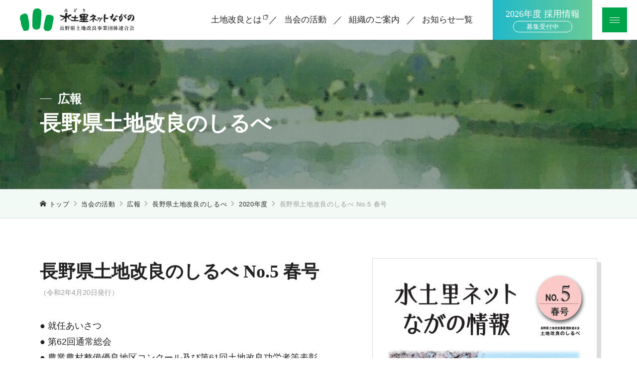

--- FILE ---
content_type: text/html; charset=UTF-8
request_url: https://www.nag-doren.or.jp/signpost/signpost-1656/
body_size: 9172
content:
<!DOCTYPE html>
<html lang="ja">
<head>
	<!-- Google Tag Manager -->
<script>(function(w,d,s,l,i){w[l]=w[l]||[];w[l].push({'gtm.start':
new Date().getTime(),event:'gtm.js'});var f=d.getElementsByTagName(s)[0],
j=d.createElement(s),dl=l!='dataLayer'?'&l='+l:'';j.async=true;j.src=
'https://www.googletagmanager.com/gtm.js?id='+i+dl;f.parentNode.insertBefore(j,f);
})(window,document,'script','dataLayer','GTM-K6WLDHS');</script>
<!-- End Google Tag Manager -->  <meta charset="UTF-8">
  <meta http-equiv="X-UA-Compatible" content="IE=edge">
  <meta name="viewport" content="width=device-width, initial-scale=1.0">

  <meta name='robots' content='max-image-preview:large' />
	<style>img:is([sizes="auto" i], [sizes^="auto," i]) { contain-intrinsic-size: 3000px 1500px }</style>
	<script type="text/javascript">
/* <![CDATA[ */
window._wpemojiSettings = {"baseUrl":"https:\/\/s.w.org\/images\/core\/emoji\/16.0.1\/72x72\/","ext":".png","svgUrl":"https:\/\/s.w.org\/images\/core\/emoji\/16.0.1\/svg\/","svgExt":".svg","source":{"concatemoji":"https:\/\/www.nag-doren.or.jp\/websys\/wp-includes\/js\/wp-emoji-release.min.js?ver=6.8.3"}};
/*! This file is auto-generated */
!function(s,n){var o,i,e;function c(e){try{var t={supportTests:e,timestamp:(new Date).valueOf()};sessionStorage.setItem(o,JSON.stringify(t))}catch(e){}}function p(e,t,n){e.clearRect(0,0,e.canvas.width,e.canvas.height),e.fillText(t,0,0);var t=new Uint32Array(e.getImageData(0,0,e.canvas.width,e.canvas.height).data),a=(e.clearRect(0,0,e.canvas.width,e.canvas.height),e.fillText(n,0,0),new Uint32Array(e.getImageData(0,0,e.canvas.width,e.canvas.height).data));return t.every(function(e,t){return e===a[t]})}function u(e,t){e.clearRect(0,0,e.canvas.width,e.canvas.height),e.fillText(t,0,0);for(var n=e.getImageData(16,16,1,1),a=0;a<n.data.length;a++)if(0!==n.data[a])return!1;return!0}function f(e,t,n,a){switch(t){case"flag":return n(e,"\ud83c\udff3\ufe0f\u200d\u26a7\ufe0f","\ud83c\udff3\ufe0f\u200b\u26a7\ufe0f")?!1:!n(e,"\ud83c\udde8\ud83c\uddf6","\ud83c\udde8\u200b\ud83c\uddf6")&&!n(e,"\ud83c\udff4\udb40\udc67\udb40\udc62\udb40\udc65\udb40\udc6e\udb40\udc67\udb40\udc7f","\ud83c\udff4\u200b\udb40\udc67\u200b\udb40\udc62\u200b\udb40\udc65\u200b\udb40\udc6e\u200b\udb40\udc67\u200b\udb40\udc7f");case"emoji":return!a(e,"\ud83e\udedf")}return!1}function g(e,t,n,a){var r="undefined"!=typeof WorkerGlobalScope&&self instanceof WorkerGlobalScope?new OffscreenCanvas(300,150):s.createElement("canvas"),o=r.getContext("2d",{willReadFrequently:!0}),i=(o.textBaseline="top",o.font="600 32px Arial",{});return e.forEach(function(e){i[e]=t(o,e,n,a)}),i}function t(e){var t=s.createElement("script");t.src=e,t.defer=!0,s.head.appendChild(t)}"undefined"!=typeof Promise&&(o="wpEmojiSettingsSupports",i=["flag","emoji"],n.supports={everything:!0,everythingExceptFlag:!0},e=new Promise(function(e){s.addEventListener("DOMContentLoaded",e,{once:!0})}),new Promise(function(t){var n=function(){try{var e=JSON.parse(sessionStorage.getItem(o));if("object"==typeof e&&"number"==typeof e.timestamp&&(new Date).valueOf()<e.timestamp+604800&&"object"==typeof e.supportTests)return e.supportTests}catch(e){}return null}();if(!n){if("undefined"!=typeof Worker&&"undefined"!=typeof OffscreenCanvas&&"undefined"!=typeof URL&&URL.createObjectURL&&"undefined"!=typeof Blob)try{var e="postMessage("+g.toString()+"("+[JSON.stringify(i),f.toString(),p.toString(),u.toString()].join(",")+"));",a=new Blob([e],{type:"text/javascript"}),r=new Worker(URL.createObjectURL(a),{name:"wpTestEmojiSupports"});return void(r.onmessage=function(e){c(n=e.data),r.terminate(),t(n)})}catch(e){}c(n=g(i,f,p,u))}t(n)}).then(function(e){for(var t in e)n.supports[t]=e[t],n.supports.everything=n.supports.everything&&n.supports[t],"flag"!==t&&(n.supports.everythingExceptFlag=n.supports.everythingExceptFlag&&n.supports[t]);n.supports.everythingExceptFlag=n.supports.everythingExceptFlag&&!n.supports.flag,n.DOMReady=!1,n.readyCallback=function(){n.DOMReady=!0}}).then(function(){return e}).then(function(){var e;n.supports.everything||(n.readyCallback(),(e=n.source||{}).concatemoji?t(e.concatemoji):e.wpemoji&&e.twemoji&&(t(e.twemoji),t(e.wpemoji)))}))}((window,document),window._wpemojiSettings);
/* ]]> */
</script>
<style id='wp-emoji-styles-inline-css' type='text/css'>

	img.wp-smiley, img.emoji {
		display: inline !important;
		border: none !important;
		box-shadow: none !important;
		height: 1em !important;
		width: 1em !important;
		margin: 0 0.07em !important;
		vertical-align: -0.1em !important;
		background: none !important;
		padding: 0 !important;
	}
</style>
<link rel='stylesheet' id='wp-block-library-css' href='https://www.nag-doren.or.jp/websys/wp-includes/css/dist/block-library/style.min.css?ver=6.8.3' type='text/css' media='all' />
<style id='classic-theme-styles-inline-css' type='text/css'>
/*! This file is auto-generated */
.wp-block-button__link{color:#fff;background-color:#32373c;border-radius:9999px;box-shadow:none;text-decoration:none;padding:calc(.667em + 2px) calc(1.333em + 2px);font-size:1.125em}.wp-block-file__button{background:#32373c;color:#fff;text-decoration:none}
</style>
<style id='global-styles-inline-css' type='text/css'>
:root{--wp--preset--aspect-ratio--square: 1;--wp--preset--aspect-ratio--4-3: 4/3;--wp--preset--aspect-ratio--3-4: 3/4;--wp--preset--aspect-ratio--3-2: 3/2;--wp--preset--aspect-ratio--2-3: 2/3;--wp--preset--aspect-ratio--16-9: 16/9;--wp--preset--aspect-ratio--9-16: 9/16;--wp--preset--color--black: #000000;--wp--preset--color--cyan-bluish-gray: #abb8c3;--wp--preset--color--white: #ffffff;--wp--preset--color--pale-pink: #f78da7;--wp--preset--color--vivid-red: #cf2e2e;--wp--preset--color--luminous-vivid-orange: #ff6900;--wp--preset--color--luminous-vivid-amber: #fcb900;--wp--preset--color--light-green-cyan: #7bdcb5;--wp--preset--color--vivid-green-cyan: #00d084;--wp--preset--color--pale-cyan-blue: #8ed1fc;--wp--preset--color--vivid-cyan-blue: #0693e3;--wp--preset--color--vivid-purple: #9b51e0;--wp--preset--gradient--vivid-cyan-blue-to-vivid-purple: linear-gradient(135deg,rgba(6,147,227,1) 0%,rgb(155,81,224) 100%);--wp--preset--gradient--light-green-cyan-to-vivid-green-cyan: linear-gradient(135deg,rgb(122,220,180) 0%,rgb(0,208,130) 100%);--wp--preset--gradient--luminous-vivid-amber-to-luminous-vivid-orange: linear-gradient(135deg,rgba(252,185,0,1) 0%,rgba(255,105,0,1) 100%);--wp--preset--gradient--luminous-vivid-orange-to-vivid-red: linear-gradient(135deg,rgba(255,105,0,1) 0%,rgb(207,46,46) 100%);--wp--preset--gradient--very-light-gray-to-cyan-bluish-gray: linear-gradient(135deg,rgb(238,238,238) 0%,rgb(169,184,195) 100%);--wp--preset--gradient--cool-to-warm-spectrum: linear-gradient(135deg,rgb(74,234,220) 0%,rgb(151,120,209) 20%,rgb(207,42,186) 40%,rgb(238,44,130) 60%,rgb(251,105,98) 80%,rgb(254,248,76) 100%);--wp--preset--gradient--blush-light-purple: linear-gradient(135deg,rgb(255,206,236) 0%,rgb(152,150,240) 100%);--wp--preset--gradient--blush-bordeaux: linear-gradient(135deg,rgb(254,205,165) 0%,rgb(254,45,45) 50%,rgb(107,0,62) 100%);--wp--preset--gradient--luminous-dusk: linear-gradient(135deg,rgb(255,203,112) 0%,rgb(199,81,192) 50%,rgb(65,88,208) 100%);--wp--preset--gradient--pale-ocean: linear-gradient(135deg,rgb(255,245,203) 0%,rgb(182,227,212) 50%,rgb(51,167,181) 100%);--wp--preset--gradient--electric-grass: linear-gradient(135deg,rgb(202,248,128) 0%,rgb(113,206,126) 100%);--wp--preset--gradient--midnight: linear-gradient(135deg,rgb(2,3,129) 0%,rgb(40,116,252) 100%);--wp--preset--font-size--small: 13px;--wp--preset--font-size--medium: 20px;--wp--preset--font-size--large: 36px;--wp--preset--font-size--x-large: 42px;--wp--preset--spacing--20: 0.44rem;--wp--preset--spacing--30: 0.67rem;--wp--preset--spacing--40: 1rem;--wp--preset--spacing--50: 1.5rem;--wp--preset--spacing--60: 2.25rem;--wp--preset--spacing--70: 3.38rem;--wp--preset--spacing--80: 5.06rem;--wp--preset--shadow--natural: 6px 6px 9px rgba(0, 0, 0, 0.2);--wp--preset--shadow--deep: 12px 12px 50px rgba(0, 0, 0, 0.4);--wp--preset--shadow--sharp: 6px 6px 0px rgba(0, 0, 0, 0.2);--wp--preset--shadow--outlined: 6px 6px 0px -3px rgba(255, 255, 255, 1), 6px 6px rgba(0, 0, 0, 1);--wp--preset--shadow--crisp: 6px 6px 0px rgba(0, 0, 0, 1);}:where(.is-layout-flex){gap: 0.5em;}:where(.is-layout-grid){gap: 0.5em;}body .is-layout-flex{display: flex;}.is-layout-flex{flex-wrap: wrap;align-items: center;}.is-layout-flex > :is(*, div){margin: 0;}body .is-layout-grid{display: grid;}.is-layout-grid > :is(*, div){margin: 0;}:where(.wp-block-columns.is-layout-flex){gap: 2em;}:where(.wp-block-columns.is-layout-grid){gap: 2em;}:where(.wp-block-post-template.is-layout-flex){gap: 1.25em;}:where(.wp-block-post-template.is-layout-grid){gap: 1.25em;}.has-black-color{color: var(--wp--preset--color--black) !important;}.has-cyan-bluish-gray-color{color: var(--wp--preset--color--cyan-bluish-gray) !important;}.has-white-color{color: var(--wp--preset--color--white) !important;}.has-pale-pink-color{color: var(--wp--preset--color--pale-pink) !important;}.has-vivid-red-color{color: var(--wp--preset--color--vivid-red) !important;}.has-luminous-vivid-orange-color{color: var(--wp--preset--color--luminous-vivid-orange) !important;}.has-luminous-vivid-amber-color{color: var(--wp--preset--color--luminous-vivid-amber) !important;}.has-light-green-cyan-color{color: var(--wp--preset--color--light-green-cyan) !important;}.has-vivid-green-cyan-color{color: var(--wp--preset--color--vivid-green-cyan) !important;}.has-pale-cyan-blue-color{color: var(--wp--preset--color--pale-cyan-blue) !important;}.has-vivid-cyan-blue-color{color: var(--wp--preset--color--vivid-cyan-blue) !important;}.has-vivid-purple-color{color: var(--wp--preset--color--vivid-purple) !important;}.has-black-background-color{background-color: var(--wp--preset--color--black) !important;}.has-cyan-bluish-gray-background-color{background-color: var(--wp--preset--color--cyan-bluish-gray) !important;}.has-white-background-color{background-color: var(--wp--preset--color--white) !important;}.has-pale-pink-background-color{background-color: var(--wp--preset--color--pale-pink) !important;}.has-vivid-red-background-color{background-color: var(--wp--preset--color--vivid-red) !important;}.has-luminous-vivid-orange-background-color{background-color: var(--wp--preset--color--luminous-vivid-orange) !important;}.has-luminous-vivid-amber-background-color{background-color: var(--wp--preset--color--luminous-vivid-amber) !important;}.has-light-green-cyan-background-color{background-color: var(--wp--preset--color--light-green-cyan) !important;}.has-vivid-green-cyan-background-color{background-color: var(--wp--preset--color--vivid-green-cyan) !important;}.has-pale-cyan-blue-background-color{background-color: var(--wp--preset--color--pale-cyan-blue) !important;}.has-vivid-cyan-blue-background-color{background-color: var(--wp--preset--color--vivid-cyan-blue) !important;}.has-vivid-purple-background-color{background-color: var(--wp--preset--color--vivid-purple) !important;}.has-black-border-color{border-color: var(--wp--preset--color--black) !important;}.has-cyan-bluish-gray-border-color{border-color: var(--wp--preset--color--cyan-bluish-gray) !important;}.has-white-border-color{border-color: var(--wp--preset--color--white) !important;}.has-pale-pink-border-color{border-color: var(--wp--preset--color--pale-pink) !important;}.has-vivid-red-border-color{border-color: var(--wp--preset--color--vivid-red) !important;}.has-luminous-vivid-orange-border-color{border-color: var(--wp--preset--color--luminous-vivid-orange) !important;}.has-luminous-vivid-amber-border-color{border-color: var(--wp--preset--color--luminous-vivid-amber) !important;}.has-light-green-cyan-border-color{border-color: var(--wp--preset--color--light-green-cyan) !important;}.has-vivid-green-cyan-border-color{border-color: var(--wp--preset--color--vivid-green-cyan) !important;}.has-pale-cyan-blue-border-color{border-color: var(--wp--preset--color--pale-cyan-blue) !important;}.has-vivid-cyan-blue-border-color{border-color: var(--wp--preset--color--vivid-cyan-blue) !important;}.has-vivid-purple-border-color{border-color: var(--wp--preset--color--vivid-purple) !important;}.has-vivid-cyan-blue-to-vivid-purple-gradient-background{background: var(--wp--preset--gradient--vivid-cyan-blue-to-vivid-purple) !important;}.has-light-green-cyan-to-vivid-green-cyan-gradient-background{background: var(--wp--preset--gradient--light-green-cyan-to-vivid-green-cyan) !important;}.has-luminous-vivid-amber-to-luminous-vivid-orange-gradient-background{background: var(--wp--preset--gradient--luminous-vivid-amber-to-luminous-vivid-orange) !important;}.has-luminous-vivid-orange-to-vivid-red-gradient-background{background: var(--wp--preset--gradient--luminous-vivid-orange-to-vivid-red) !important;}.has-very-light-gray-to-cyan-bluish-gray-gradient-background{background: var(--wp--preset--gradient--very-light-gray-to-cyan-bluish-gray) !important;}.has-cool-to-warm-spectrum-gradient-background{background: var(--wp--preset--gradient--cool-to-warm-spectrum) !important;}.has-blush-light-purple-gradient-background{background: var(--wp--preset--gradient--blush-light-purple) !important;}.has-blush-bordeaux-gradient-background{background: var(--wp--preset--gradient--blush-bordeaux) !important;}.has-luminous-dusk-gradient-background{background: var(--wp--preset--gradient--luminous-dusk) !important;}.has-pale-ocean-gradient-background{background: var(--wp--preset--gradient--pale-ocean) !important;}.has-electric-grass-gradient-background{background: var(--wp--preset--gradient--electric-grass) !important;}.has-midnight-gradient-background{background: var(--wp--preset--gradient--midnight) !important;}.has-small-font-size{font-size: var(--wp--preset--font-size--small) !important;}.has-medium-font-size{font-size: var(--wp--preset--font-size--medium) !important;}.has-large-font-size{font-size: var(--wp--preset--font-size--large) !important;}.has-x-large-font-size{font-size: var(--wp--preset--font-size--x-large) !important;}
:where(.wp-block-post-template.is-layout-flex){gap: 1.25em;}:where(.wp-block-post-template.is-layout-grid){gap: 1.25em;}
:where(.wp-block-columns.is-layout-flex){gap: 2em;}:where(.wp-block-columns.is-layout-grid){gap: 2em;}
:root :where(.wp-block-pullquote){font-size: 1.5em;line-height: 1.6;}
</style>
<link rel="https://api.w.org/" href="https://www.nag-doren.or.jp/wp-json/" /><link rel="EditURI" type="application/rsd+xml" title="RSD" href="https://www.nag-doren.or.jp/websys/xmlrpc.php?rsd" />
<meta name="generator" content="WordPress 6.8.3" />
<link rel="canonical" href="https://www.nag-doren.or.jp/signpost/signpost-1656/" />
<link rel='shortlink' href='https://www.nag-doren.or.jp/?p=1656' />
<link rel="alternate" title="oEmbed (JSON)" type="application/json+oembed" href="https://www.nag-doren.or.jp/wp-json/oembed/1.0/embed?url=https%3A%2F%2Fwww.nag-doren.or.jp%2Fsignpost%2Fsignpost-1656%2F" />
<link rel="alternate" title="oEmbed (XML)" type="text/xml+oembed" href="https://www.nag-doren.or.jp/wp-json/oembed/1.0/embed?url=https%3A%2F%2Fwww.nag-doren.or.jp%2Fsignpost%2Fsignpost-1656%2F&#038;format=xml" />
	

      

<title>長野県土地改良のしるべ No.5 春号｜水土里ネットながの - 長野県土地改良事業団体連合会</title>
<meta name="description" content="長野県土地改良のしるべ No.5 春号のダウンロードはこちらのページから行えます。" />
<meta name="keyword" content="長野県土地改良のしるべ No.5 春号,土地改良のしるべ,長野情報,冊子,水土里ネット長野,ながの,長野土連,土地改良" />
<meta property="og:title" content="長野県土地改良のしるべ No.5 春号｜水土里ネットながの - 長野県土地改良事業団体連合会" />
<meta property="og:type" content="" />
<meta property="og:url" content="https://www.nag-doren.or.jp/signpost/signpost-1656/" />
<meta property="og:image" content="https://www.nag-doren.or.jp/ogp.png" />
<meta property="og:site_name" content="【公式】水土里ネットながの｜長野県土地改良事業団体連合会" />
<meta property="og:description" content="長野県土地改良のしるべ No.5 春号のダウンロードはこちらのページから行えます。" />
<meta property="og:locale:alternate" content="ja_JP" />
<meta name="twitter:card" content="summary_large_image" />
<meta name="twitter:site" content="https://www.nag-doren.or.jp/signpost/signpost-1656/" />
<meta name="twitter:image" content="https://www.nag-doren.or.jp/ogp.png" />
<meta name="twitter:title" content="長野県土地改良のしるべ No.5 春号｜水土里ネットながの - 長野県土地改良事業団体連合会" />
<meta name="twitter:description" content="長野県土地改良のしるべ No.5 春号のダウンロードはこちらのページから行えます。" />  
  <link rel="icon" type="image/png" href="https://www.nag-doren.or.jp/favicon.ico">
  <link rel="shortcut icon" type="image/png" href="https://www.nag-doren.or.jp/favicon.ico">

	<link rel="stylesheet" href="https://www.nag-doren.or.jp/websys/wp-content/themes/midorinet-nagano/assets/fonts/icon/style.css">

          <link rel="stylesheet" href="https://www.nag-doren.or.jp/websys/wp-content/themes/midorinet-nagano/assets/libs/slick/slick-theme.css">
    <link rel="stylesheet" href="https://www.nag-doren.or.jp/websys/wp-content/themes/midorinet-nagano/assets/libs/slick/slick.css">
    <link rel="stylesheet" href="//cdn.jsdelivr.net/gh/fancyapps/fancybox@3.5.7/dist/jquery.fancybox.min.css" />
    <link rel="stylesheet" href="https://www.nag-doren.or.jp/websys/wp-content/themes/midorinet-nagano/assets/css/signpost-single.css">
      
  </head>
<body>
	<!-- Google Tag Manager (noscript) -->
<noscript><iframe src="https://www.googletagmanager.com/ns.html?id=GTM-K6WLDHS"
height="0" width="0" style="display:none;visibility:hidden"></iframe></noscript>
<!-- End Google Tag Manager (noscript) --><header class="hd">
  <div class="hd__inner">
    <div class="hd__head">
      <div class="hdLogo"><a href="https://www.nag-doren.or.jp/" class="hdLogo__item"><img src="https://www.nag-doren.or.jp/websys/wp-content/themes/midorinet-nagano/assets/img/common/logo.svg" alt="水土里ネットながの" width="240" height="48"></a></div>
      <div class="ham" id="js-ham">
        <span class="ham__item"></span>
        <span class="ham__item"></span>
        <span class="ham__item"></span>
      </div>
      <div class="spCv">
        <a class="spCv__btn" href="https://www.nag-doren.or.jp/recruit/">
          <span class="-head">2026年度 採用情報</span>
                              <span class="-foot">募集受付中</span>
                  </a>
      </div>
    </div>
    <div class="hd__foot">
      <nav class="gnav">
        <ul class="gnav__list">
          <li class="gnav__item"><div class="gnav__item__inner -blank"><a class="gnav__anc" href="https://www.inakajin.or.jp/land-improvement" target="_blank" id="nagano_blank">土地改良とは</a></div></li>
          <li class="gnav__item js-drawerBtn">
            <div class="gnav__item__inner -sp_toggle"><a class="gnav__anc" href="https://www.nag-doren.or.jp/activities/">当会の活動</a></div>
            <div class="ham__content js-drawerArea">
              <div class="l-inner">
                <div class="drawer__inner">
                  <p class="drawer__title"><a href="https://www.nag-doren.or.jp/activities/">当会の活動</a></p>
                  <ul class="drawer__list">
                    <li class="drawer__item -col4">
                      <a href="https://www.nag-doren.or.jp/activities/technical-support/" class="drawer__anc"><img src="https://www.nag-doren.or.jp/websys/wp-content/themes/midorinet-nagano/assets/img/common/drawer_img01.jpg" alt="イメージ：土地改良事業に関する技術支援"></a>
                      <p class="drawer__text">土地改良事業に関する<br class="visible-sm">技術支援</p>
                    </li>
                    <li class="drawer__item -col4">
                      <a href="https://www.nag-doren.or.jp/activities/research/" class="drawer__anc"><img src="https://www.nag-doren.or.jp/websys/wp-content/themes/midorinet-nagano/assets/img/common/drawer_img02.jpg" alt="イメージ：土地改良事業に関する調査・研究"></a>
                      <p class="drawer__text">土地改良事業に関する<br class="visible-sm">調査・研究</p>
                    </li>
                    <li class="drawer__item -col4">
                      <a href="https://www.nag-doren.or.jp/activities/support-organization/" class="drawer__anc"><img src="https://www.nag-doren.or.jp/websys/wp-content/themes/midorinet-nagano/assets/img/common/drawer_img03.jpg" alt="イメージ：農業農村整備事業発注者支援機関"></a>
                      <p class="drawer__text">農業農村整備事業<br class="visible-sm">発注者支援機関</p>
                    </li>
                    <li class="drawer__item -col4">
                      <a href="https://www.nag-doren.or.jp/activities/pr/" class="drawer__anc"><img src="https://www.nag-doren.or.jp/websys/wp-content/themes/midorinet-nagano/assets/img/common/drawer_img04.jpg" alt="イメージ：広報"></a>
                      <p class="drawer__text">広報</p>
                    </li>
                  </ul>
                </div>
              </div>
            </div>
          </li>
          <li class="gnav__item js-drawerBtn"><div class="gnav__item__inner -sp_toggle"><a class="gnav__anc" href="https://www.nag-doren.or.jp/organizations/">組織のご案内</a></div>
            <div class="ham__content js-drawerArea">
              <div class="l-inner">
                <div class="drawer__inner">
                  <p class="drawer__title"><a href="https://www.nag-doren.or.jp/organizations/">組織のご案内</a></p>
                  <ul class="drawer__list">
                    <li class="drawer__item -col3">
                      <a href="https://www.nag-doren.or.jp/organizations/about/" class="drawer__anc"><img src="https://www.nag-doren.or.jp/websys/wp-content/themes/midorinet-nagano/assets/img/common/drawer_img05.jpg" alt="イメージ：長野県土地改良事業団体連合会とは"></a>
                      <p class="drawer__text">長野県土地改良事業<br class="visible-sm">団体連合会とは</p>
                    </li>
                    <li class="drawer__item -col3">
                      <a href="https://www.nag-doren.or.jp/organizations/related-institutions/" class="drawer__anc"><img src="https://www.nag-doren.or.jp/websys/wp-content/themes/midorinet-nagano/assets/img/common/drawer_img06.jpg" alt="イメージ：関連機関情報"></a>
                      <p class="drawer__text">関連機関情報</p>
                    </li>
                    <li class="drawer__item -col3">
                      <a href="https://www.nag-doren.or.jp/organizations/access/" class="drawer__anc"><img src="https://www.nag-doren.or.jp/websys/wp-content/themes/midorinet-nagano/assets/img/common/drawer_img07.jpg" alt="イメージ：アクセス"></a>
                      <p class="drawer__text">アクセス</p>
                    </li>
                  </ul>
                </div>
              </div>
            </div>
          </li>
          <li class="gnav__item"><div class="gnav__item__inner"><a class="gnav__anc" href="https://www.nag-doren.or.jp/news/">お知らせ一覧</a></div></li>
        </ul>
        <ul class="gnavCv">
          <li class="gnavCv__item">
            <a class="gnavCv__btn" href="https://www.nag-doren.or.jp/recruit/">
              <span class="-head">2026年度 採用情報</span>
                                          <span class="-foot">募集受付中</span>
                          </a>
          </li>
        </ul>
      </nav>
    </div>
  </div>
  <div class="hd__pcHamMenu">
    <nav class="pcHamMenu">
      <div class="pcHamMenu__inner l-inner">
        <ul class="pcHamMenu__list">
          <li class="pcHamMenu__item"><a class="pcHamMenu__anc" href="https://www.nag-doren.or.jp/activities/">当会の活動</a>
            <ul class="pcHamMenu__item__child">
              <li class="pcHamMenu__item__childItem"><a class="pcHamMenu__item__childAnc" href="https://www.nag-doren.or.jp/activities/technical-support/">土地改良事業に関する技術支援</a>
                <ul class="pcHamMenu__item__mago">
                  <li class="pcHamMenu__item__magoItem"><a class="pcHamMenu__item__magoAnc" href="https://www.nag-doren.or.jp/activities/technical-support/investigation/">
                  調査、測量、設計、事業計画書作成業務</a></li>
                  <li class="pcHamMenu__item__magoItem"><a class="pcHamMenu__item__magoAnc" href="https://www.nag-doren.or.jp/activities/technical-support/replacement-land/">
                  換地地籍業務</a></li>
                  <li class="pcHamMenu__item__magoItem"><a class="pcHamMenu__item__magoAnc" href="https://www.nag-doren.or.jp/activities/technical-support/disaster-recovery/">
                  災害復旧業務</a></li>
                  <li class="pcHamMenu__item__magoItem"><a class="pcHamMenu__item__magoAnc" href="https://www.nag-doren.or.jp/activities/technical-support/land-improvement-district/">
                  土地改良区支援業務</a></li>
                  <li class="pcHamMenu__item__magoItem"><a class="pcHamMenu__item__magoAnc" href="https://www.nag-doren.or.jp/activities/technical-support/pond/">
                  ため池の管理保全業務</a></li>
                  <li class="pcHamMenu__item__magoItem"><a class="pcHamMenu__item__magoAnc" href="https://www.nag-doren.or.jp/activities/technical-support/drainage/">
                  農村の環境整備業務</a></li>
                  <li class="pcHamMenu__item__magoItem"><a class="pcHamMenu__item__magoAnc" href="https://www.nag-doren.or.jp/activities/technical-support/renewable-energy/">
                  再生可能エネルギー活用推進業務</a></li>
                  <li class="pcHamMenu__item__magoItem"><a class="pcHamMenu__item__magoAnc" href="https://www.nag-doren.or.jp/activities/technical-support/quality-test/">
                  土質試験、水質試験業務</a></li>
                </ul>
              </li>
              <li class="pcHamMenu__item__childItem"><a class="pcHamMenu__item__childAnc" href="https://www.nag-doren.or.jp/activities/research/">土地改良事業に関する調査・研究</a></li>
              <li class="pcHamMenu__item__childItem"><a class="pcHamMenu__item__childAnc" href="https://www.nag-doren.or.jp/activities/support-organization/">農業農村整備事業発注者支援機関</a></li>
              <li class="pcHamMenu__item__childItem"><a class="pcHamMenu__item__childAnc" href="https://www.nag-doren.or.jp/activities/pr/">広報</a>
                <ul class="pcHamMenu__item__mago">
                  <li class="pcHamMenu__item__magoItem"><a class="pcHamMenu__item__magoAnc" href="https://www.nag-doren.or.jp/signpost/">長野県土地改良のしるべ</a></li>
                  <li class="pcHamMenu__item__magoItem"><a class="pcHamMenu__item__magoAnc" href="https://www.nag-doren.or.jp/activities/pr/canal//">信濃の疏水</a></li>
                  <li class="pcHamMenu__item__magoItem"><a class="pcHamMenu__item__magoAnc" href="https://www.nag-doren.or.jp/activities/pr/tsuchi-hikaru/">土地改良のうた～土光る～</a></li>
                </ul>
              </li>
            </ul>
          </li>
        </ul>
        <ul class="pcHamMenu__list">
          <li class="pcHamMenu__item"><a class="pcHamMenu__anc" href="https://www.nag-doren.or.jp/organizations/">組織のご案内</a>
            <ul class="pcHamMenu__item__child">
              <li class="pcHamMenu__item__childItem"><a class="pcHamMenu__item__childAnc" href="https://www.nag-doren.or.jp/organizations/about/">長野県土地改良事業団体連合会とは</a></li>
              <li class="pcHamMenu__item__childItem"><a class="pcHamMenu__item__childAnc" href="https://www.nag-doren.or.jp/organizations/related-institutions/">関連機関情報</a></li>
              <li class="pcHamMenu__item__childItem"><a class="pcHamMenu__item__childAnc" href="https://www.nag-doren.or.jp/organizations/access/">アクセス</a></li>
            </ul>
          </li>
          <li class="pcHamMenu__item"><a class="pcHamMenu__anc" href="https://www.nag-doren.or.jp/news/">お知らせ一覧</a></li>
          <li class="pcHamMenu__item"><a class="pcHamMenu__anc" href="https://www.nag-doren.or.jp/sitemap/">サイトマップ</a></li>
          <li class="pcHamMenu__item"><a class="pcHamMenu__anc" href="https://www.nag-doren.or.jp/privacypolicy/">プライバシーポリシー</a></li>
        </ul>
      </div>
    </nav>
  </div>
</header>
<div class="caution_modal">
  <div class="cautionModal_inner">
    <p class="caution_txt">全国水土里ネット<br class="visible-sm">公式サイトへ移動します</p> 
  </div>
</div><main class="l-main signpost">
  
  <div class="hero">
    <div class="l-inner hero__inner">
      <div class="hero__body">
        <p class="hero__ancestors">広報</p>
        <h1 class="hero__heading">長野県土地改良のしるべ</h1>
      </div>
    </div>
  </div>

  <div class="breadcrumb bg-green">
    <div class="l-inner">
      <ul class="breadcrumb__list">
        <li class="breadcrumb__item"><a class="breadcrumb__anc" href="https://www.nag-doren.or.jp/">トップ</a></li>
        <li class="breadcrumb__item"><a class="breadcrumb__anc" href="https://www.nag-doren.or.jp/activities/">当会の活動</a></li>
        <li class="breadcrumb__item"><a class="breadcrumb__anc" href="https://www.nag-doren.or.jp/activities/pr/">広報</a></li>
        <li class="breadcrumb__item"><a class="breadcrumb__anc" href="https://www.nag-doren.or.jp/signpost/">長野県土地改良のしるべ</a></li>
        <li class="breadcrumb__item"><a class="breadcrumb__anc" href="https://www.nag-doren.or.jp/signpost_category/s-2020">2020年度</a></li>        <li class="breadcrumb__item">長野県土地改良のしるべ No.5 春号</li>
      </ul>
    </div>
  </div>

  
  <section class="sec">
    <div class="l-inner">
      <div class="sign__main">
        <div class="sign__textbox">
          <h2 class="sign__title">長野県土地改良のしるべ No.5 春号</h2>
                    <p class="sign__issue">（令和2年4月20日発行）</p>
                              <ul class="sign__list">
                        <li class="sign__item">
                                          <p class="sign__item__text">●	就任あいさつ<br />
●	第62回通常総会<br />
●	農業農村整備優良地区コンクール及び第61回土地改良功労者等表彰<br />
●	長野県からのお知らせ<br />
●	人事異動<br />
●	新規採用職員の紹介</p>
                          </li>
                      </ul>
                  </div>
                <div class="sign__imgbox">
          <ul id="js-signslick" class="sign__img__list">
                        <li class="sign__img__item">
              <a href="https://www.nag-doren.or.jp/websys/wp-content/uploads/2022/12/スクリーンショット-2024-09-11-135449-750x1063.png" data-caption="" data-fancybox="gallery">
                <div class="sign__img">
                  <picture>
                    <source media="(max-width: 749px)" srcset="https://www.nag-doren.or.jp/websys/wp-content/uploads/2022/12/スクリーンショット-2024-09-11-135449-750x1063.png" width="750" height="750">
                    <img src="https://www.nag-doren.or.jp/websys/wp-content/uploads/2022/12/スクリーンショット-2024-09-11-135449-750x1063.png" alt="長野県土地改良のしるべ No.5 春号" width="450" height="640">
                  </picture>
                </div>
              </a>
            </li>
                        <li class="sign__img__item">
              <a href="https://www.nag-doren.or.jp/websys/wp-content/uploads/2022/12/No5春（R2.4）_ページ_02-750x1060.jpg" data-caption="" data-fancybox="gallery">
                <div class="sign__img">
                  <picture>
                    <source media="(max-width: 749px)" srcset="https://www.nag-doren.or.jp/websys/wp-content/uploads/2022/12/No5春（R2.4）_ページ_02-750x1060.jpg" width="750" height="750">
                    <img src="https://www.nag-doren.or.jp/websys/wp-content/uploads/2022/12/No5春（R2.4）_ページ_02-750x1060.jpg" alt="長野県土地改良のしるべ No.5 春号" width="450" height="640">
                  </picture>
                </div>
              </a>
            </li>
                        <li class="sign__img__item">
              <a href="https://www.nag-doren.or.jp/websys/wp-content/uploads/2022/12/No5春（R2.4）_ページ_03-750x1060.jpg" data-caption="" data-fancybox="gallery">
                <div class="sign__img">
                  <picture>
                    <source media="(max-width: 749px)" srcset="https://www.nag-doren.or.jp/websys/wp-content/uploads/2022/12/No5春（R2.4）_ページ_03-750x1060.jpg" width="750" height="750">
                    <img src="https://www.nag-doren.or.jp/websys/wp-content/uploads/2022/12/No5春（R2.4）_ページ_03-750x1060.jpg" alt="長野県土地改良のしるべ No.5 春号" width="450" height="640">
                  </picture>
                </div>
              </a>
            </li>
                      </ul>
          <p class="sign__img__note">画像クリックで拡大表示でご覧いただけます</p>
        </div>
              </div>
            <div class="sign__btnarea">
        <a href="https://www.nag-doren.or.jp/websys/wp-content/uploads/2022/12/No5春（R2.4）.pdf" target="_blank" class="btn -green -download -lg">PDFダウンロード</a>
      </div>
          </div>
  </section>

  <section class="pagerWrap">
    <div class="l-inner">
            <ul class="singlePager">
        <li class="singlePager__item -left"><div class="singlePager__item__inner"><a class="singlePager__anc" href="https://www.nag-doren.or.jp/signpost/signpost-441/" rel="prev"><span class="-en -sm">PREV</span>No.4 冬号へ</a></div></li>
        <li class="singlePager__item -center"><a class="singlePager__anc" href="https://www.nag-doren.or.jp/signpost/">一覧に戻る</a></li>
        <li class="singlePager__item -right"><div class="singlePager__item__inner"><a class="singlePager__anc" href="https://www.nag-doren.or.jp/signpost/signpost-1660/" rel="next"><span class="-en -sm">NEXT</span>No.6 夏号へ</a></div></li>
      </ul>
    </div>
  </section>
        <section class="sec other">
    <div class="l-inner">
      <h2 class="heading-a">2020年度の水土里ネットながの情報</h2>
      <div class="other__content">
        <ul class="js-signslider other__slider">
                    <li class="signList__item">
  <div class="signList__head">
    <img src="https://www.nag-doren.or.jp/websys/wp-content/uploads/2022/12/No8冬（R3.1）_ページ_01-750x1061.jpg" alt="長野県土地改良のしるべ No.8 冬号" width="280" height="398" loading="lazy">
  </div>
  <div class="signList__foot">
    <a class="btn -white -arrow" href="https://www.nag-doren.or.jp/signpost/signpost-1668/">詳しく見る</a>
  </div>
</li>                    <li class="signList__item">
  <div class="signList__head">
    <img src="https://www.nag-doren.or.jp/websys/wp-content/uploads/2022/12/No7秋（R2.11）_ページ_01-750x1060.jpg" alt="長野県土地改良のしるべ No.7 秋号" width="280" height="398" loading="lazy">
  </div>
  <div class="signList__foot">
    <a class="btn -white -arrow" href="https://www.nag-doren.or.jp/signpost/signpost-1664/">詳しく見る</a>
  </div>
</li>                    <li class="signList__item">
  <div class="signList__head">
    <img src="https://www.nag-doren.or.jp/websys/wp-content/uploads/2022/12/No6夏（R2.8）_ページ_01-750x1060.jpg" alt="長野県土地改良のしるべ No.6 夏号" width="280" height="398" loading="lazy">
  </div>
  <div class="signList__foot">
    <a class="btn -white -arrow" href="https://www.nag-doren.or.jp/signpost/signpost-1660/">詳しく見る</a>
  </div>
</li>                    <li class="signList__item">
  <div class="signList__head">
    <img src="https://www.nag-doren.or.jp/websys/wp-content/uploads/2022/12/スクリーンショット-2024-09-11-135449-750x1063.png" alt="長野県土地改良のしるべ No.5 春号" width="280" height="398" loading="lazy">
  </div>
  <div class="signList__foot">
    <a class="btn -white -arrow" href="https://www.nag-doren.or.jp/signpost/signpost-1656/">詳しく見る</a>
  </div>
</li>                  </ul>
        <div class="slider__nav"></div>
      </div>
    </div>
  </section>
      
</main>
<footer class="ft">
  <div class="ft__inner">
    <div class="ft__head ftSitemap">
      <ul class="ftSitemap__list">
        <li class="ftSitemap__item"><a class="ftSitemap__anc" href="https://www.nag-doren.or.jp/">ホーム</a></li>
        <li class="ftSitemap__item"><a class="ftSitemap__anc" href="https://www.nag-doren.or.jp/activities/">当会の活動</a></li>
        <li class="ftSitemap__item"><a class="ftSitemap__anc" href="https://www.nag-doren.or.jp/organizations/">組織のご案内</a></li>
        <li class="ftSitemap__item"><a class="ftSitemap__anc" href="https://www.nag-doren.or.jp/news/">お知らせ</a></li>
        <li class="ftSitemap__item"><a class="ftSitemap__anc" href="https://www.nag-doren.or.jp/recruit/">採用情報</a></li>
        <li class="ftSitemap__item"><a class="ftSitemap__anc" href="https://www.nag-doren.or.jp/sitemap/">サイトマップ</a></li>
      </ul>
    </div>
    <div class="ft__body">
      <div class="ftLogo"><a href="https://www.nag-doren.or.jp/" class="ftLogo__item"><img src="https://www.nag-doren.or.jp/websys/wp-content/themes/midorinet-nagano/assets/img/common/logo_tate.svg" alt="水土里ネットながの" width="140" height="139"></a></div>
      <address class="ft__address">長野県土地改良事業団体連合会<br class="visible-sm">（水土里ネットながの）<br>〒380-0838　<br class="visible-sm">長野市大字南長野字宮東452番地の1</address>
    </div>
    <div class="ft__foot">
      <p class="ft__copy">© NAGANO Federation of Land Improvement Associations <br class="visible-sm">All Rights Reserved.</p>
    </div>
  </div>
</footer>
<div class="pagetop" id="js-pagetop"></div>  <script src="https://ajax.googleapis.com/ajax/libs/jquery/3.5.1/jquery.min.js"></script>
  <script src="https://www.nag-doren.or.jp/websys/wp-content/themes/midorinet-nagano/assets/js/common.js"></script>
  <script src="https://www.nag-doren.or.jp/websys/wp-content/themes/midorinet-nagano/assets/js/main.js"></script>

      <script src="https://www.nag-doren.or.jp/websys/wp-content/themes/midorinet-nagano/assets/libs/slick/slick.min.js"></script>
  <script src="//cdn.jsdelivr.net/gh/fancyapps/fancybox@3.5.7/dist/jquery.fancybox.min.js"></script>
  <script src="https://www.nag-doren.or.jp/websys/wp-content/themes/midorinet-nagano/assets/js/signpost-single.js"></script>
  
  <script type="speculationrules">
{"prefetch":[{"source":"document","where":{"and":[{"href_matches":"\/*"},{"not":{"href_matches":["\/websys\/wp-*.php","\/websys\/wp-admin\/*","\/websys\/wp-content\/uploads\/*","\/websys\/wp-content\/*","\/websys\/wp-content\/plugins\/*","\/websys\/wp-content\/themes\/midorinet-nagano\/*","\/*\\?(.+)"]}},{"not":{"selector_matches":"a[rel~=\"nofollow\"]"}},{"not":{"selector_matches":".no-prefetch, .no-prefetch a"}}]},"eagerness":"conservative"}]}
</script>
</body>
</html>

--- FILE ---
content_type: text/css
request_url: https://www.nag-doren.or.jp/websys/wp-content/themes/midorinet-nagano/assets/css/signpost-single.css
body_size: 7132
content:
@font-face{font-family:"Lato";font-style:normal;font-weight:400;src:local(""),url("../fonts/Lato/Lato-Regular.woff2") format("woff2"),url("../fonts/Lato/Lato-Regular.woff") format("woff")}@font-face{font-family:"Noto_Serif_JP";font-style:normal;font-weight:500;src:local(""),url("../fonts/Noto_Serif_JP/NotoSerifJP-Medium.woff2") format("woff2"),url("../fonts/Noto_Serif_JP/NotoSerifJP-Medium.woff") format("woff")}html,body,div,span,object,iframe,h1,h2,h3,h4,h5,h6,p,blockquote,pre,abbr,address,cite,code,del,dfn,em,img,ins,kbd,q,samp,small,strong,sub,sup,var,b,i,dl,dt,dd,ol,ul,li,fieldset,form,label,legend,table,caption,tbody,tfoot,thead,tr,th,td,article,aside,canvas,details,figcaption,figure,footer,header,hgroup,menu,nav,section,summary,time,mark,audio,video{margin:0;padding:0;border:0;outline:0;vertical-align:baseline;background:rgba(0,0,0,0)}*{-webkit-box-sizing:border-box;box-sizing:border-box;line-height:1.5}@media screen and (min-width: 750px){html{font-size:10px}}@media screen and (max-width: 749px){html{font-size:2.66666vw}}body{width:100%;overflow-x:hidden;background:#fff;font-family:YuGothic,"Yu Gothic","Hiragino Kaku Gothic ProN","ヒラギノ角ゴ ProN W3",sans-serif;color:#222}@media screen and (min-width: 750px){body{font-size:1.8rem}}@media screen and (max-width: 749px){body{font-size:1.4rem}}main{display:block}li{list-style-type:none}a{text-decoration:none;color:inherit}@media screen and (min-width: 750px){a{-webkit-transition:all .3s;transition:all .3s}a::before,a::after{-webkit-transition:all .3s;transition:all .3s}}img{vertical-align:bottom;max-width:100%;height:auto}svg{width:100%;height:auto}sup{font-size:.5em;vertical-align:super}input,button,textarea,select{-webkit-appearance:none;-moz-appearance:none;appearance:none}table{border-collapse:collapse;border-spacing:0;width:100%}address{font-style:normal}@media screen and (min-width: 1024px){.visible-md,.visible-sm{display:none}.visible-lg{display:inherit}}@media screen and (min-width: 750px)and (max-width: 1023px){.visible-lg,.visible-sm{display:none}.visible-md{display:inherit}}@media screen and (max-width: 749px){.visible-lg,.visible-md{display:none}.visible-sm{display:inherit}}.bg-green{background:#f1faf5}.l-main{overflow-x:hidden}@media screen and (min-width: 1024px){.l-main{padding-top:8rem}}@media screen and (max-width: 1023px){.l-main{padding-top:5rem}}@media screen and (min-width: 750px){.l-inner{width:90%;max-width:1120px;margin:0 auto}}@media screen and (max-width: 749px){.l-inner{padding:0 1.5rem}}@media screen and (min-width: 1024px){.l-row{display:-webkit-box;display:-ms-flexbox;display:flex;-webkit-box-align:start;-ms-flex-align:start;align-items:flex-start;-webkit-box-pack:justify;-ms-flex-pack:justify;justify-content:space-between}}@media screen and (min-width: 1024px){.l-row.-rev{-webkit-box-orient:horizontal;-webkit-box-direction:reverse;-ms-flex-direction:row-reverse;flex-direction:row-reverse}}@media screen and (min-width: 1024px){.l-content{width:79.3103448276%}}@media screen and (min-width: 1024px){.l-side{width:16.3793103448%}}@media screen and (max-width: 1023px){.l-side{border-top:1px solid #ddd;margin-top:4rem;padding-top:4rem}}.btn{position:relative;display:-webkit-box;display:-ms-flexbox;display:flex;-webkit-box-align:center;-ms-flex-align:center;align-items:center;-webkit-box-pack:center;-ms-flex-pack:center;justify-content:center;padding:.5em 2em .5em 1.5em;border-radius:5px;line-height:1.3;text-align:center}@media screen and (min-width: 750px){.btn{min-height:6rem}}@media screen and (max-width: 749px){.btn{min-height:5rem}}@media screen and (min-width: 750px){.btn.-lg{font-size:2rem}}.btn.-left{-webkit-box-pack:start;-ms-flex-pack:start;justify-content:flex-start}.btn::after{position:absolute;top:50%;right:1em;-webkit-transform:translateY(-50%);transform:translateY(-50%);border-radius:50%;font-family:"midorinet-nagano" !important;text-align:center;line-height:1}.btn.-arrow::after{display:-webkit-box;display:-ms-flexbox;display:flex;-webkit-box-align:center;-ms-flex-align:center;align-items:center;-webkit-box-pack:center;-ms-flex-pack:center;justify-content:center;width:1.7em;min-width:1.7em;height:1.7em;content:"";font-size:.6em}.btn.-blank::after{content:""}.btn.-download::after{content:""}.btn.-pdf::after{content:""}.btn.-bottom::after{content:""}.btn.-back{padding:.5em 1.5em .5em 2em}.btn.-back::after{content:"";right:auto;left:1em}.btn.-white{border:1px solid #ddd;background:#fff}.btn.-white.-arrow::after{background:#00a44b;color:#fff}.btn.-white.-blank::after,.btn.-white.-download::after,.btn.-white.-pdf::after{color:#00a44b}@media screen and (min-width: 750px){.btn.-white:hover{color:#fff;background:#00a44b}.btn.-white:hover.-arrow::after{background:#fff;color:#00a44b}.btn.-white:hover.-blank::after,.btn.-white:hover.-download::after,.btn.-white:hover.-pdf::after{color:#fff}}.btn.-green{border:1px solid #00a44b;background:#00a44b;color:#fff}.btn.-green.-arrow::after{background:#fff;color:#00a44b}@media screen and (min-width: 750px){.btn.-green:hover{color:#00a44b;background:#fff}.btn.-green:hover.-arrow::after{background:#00a44b;color:#fff}}.linebtn{display:-webkit-inline-box;display:-ms-inline-flexbox;display:inline-flex;-webkit-box-align:center;-ms-flex-align:center;align-items:center;-webkit-box-pack:justify;-ms-flex-pack:justify;justify-content:space-between;border-bottom:1px solid #00a44b;padding:.5em 0}.linebtn.-gray{border-bottom:1px solid #ddd}.linebtn::after{margin-left:2em;font-family:"midorinet-nagano" !important;text-align:center}.linebtn.-arrow::after{content:"";display:-webkit-inline-box;display:-ms-inline-flexbox;display:inline-flex;-webkit-box-align:center;-ms-flex-align:center;align-items:center;-webkit-box-pack:center;-ms-flex-pack:center;justify-content:center;width:1.7em;min-width:1.7em;height:1.7em;background:#00a44b;border-radius:50%;color:#fff;font-size:.6em;text-align:center}.linebtn.-blank::after{content:""}.linebtn.-download::after{content:""}.linebtn.-pdf::after{content:""}.linebtn.-bottom::after{content:""}.linebtn.-blank::after,.linebtn.-download::after,.linebtn.-pdf::after{color:#00a44b}@media screen and (min-width: 750px){.linebtn:hover{color:#00a44b}}.ham{width:5rem;height:5rem;cursor:pointer;background:#00a44b}@media screen and (min-width: 1024px){.ham{position:absolute;top:50%;right:2rem;-webkit-transform:translateY(-50%);transform:translateY(-50%)}}@media screen and (max-width: 1023px){.ham{position:relative}}.ham::before{content:"";display:block;position:absolute;top:0;left:0;z-index:-1;width:100%;height:100%;-webkit-transition:all .3s;transition:all .3s}.is-active .ham::before{opacity:0}.ham__item{position:absolute;height:1px;background:#fff;-webkit-transition:all .35s ease;transition:all .35s ease;left:1.5rem;width:2rem}.ham__item:nth-child(1){top:2rem}.ham__item:nth-child(2){top:2.5rem}.ham__item:nth-child(3){top:3rem}.is-active .ham__item{top:2.6rem}.is-active .ham__item:nth-child(1){-webkit-transform:rotate(225deg);transform:rotate(225deg)}.is-active .ham__item:nth-child(2){opacity:0}.is-active .ham__item:nth-child(3){-webkit-transform:rotate(-225deg);transform:rotate(-225deg)}.hd{background:#fff;position:fixed;top:0;left:0;width:100%;z-index:1000}@media screen and (min-width: 1024px){.hd__inner{position:relative;z-index:10;display:-webkit-box;display:-ms-flexbox;display:flex;-webkit-box-pack:justify;-ms-flex-pack:justify;justify-content:space-between;-webkit-box-align:center;-ms-flex-align:center;align-items:center;height:8rem;padding-right:9rem;padding-left:4rem}}@media screen and (max-width: 1023px){.hd__inner{padding-left:1.5rem}}@media screen and (min-width: 1024px){.hd__head{max-width:24rem;width:20%}}@media screen and (max-width: 1023px){.hd__head{position:relative;z-index:10;display:-webkit-box;display:-ms-flexbox;display:flex;-webkit-box-align:center;-ms-flex-align:center;align-items:center;-webkit-box-pack:justify;-ms-flex-pack:justify;justify-content:space-between;width:100%;background:#fff}}@media screen and (max-width: 1023px){.hd__foot{position:absolute;top:0;left:0;z-index:5;width:100%;height:100vh;background:#fff;padding:7rem 5%;opacity:0;visibility:hidden;-webkit-transition:all .3s;transition:all .3s}.is-active .hd__foot{visibility:visible;opacity:1;overflow:scroll}}@media screen and (max-width: 1023px){.hdLogo{width:14rem}}@media screen and (min-width: 1024px){.gnav{display:-webkit-box;display:-ms-flexbox;display:flex;-webkit-box-align:center;-ms-flex-align:center;align-items:center}}@media screen and (min-width: 1024px){.gnav__list{display:-webkit-box;display:-ms-flexbox;display:flex;margin-right:4rem}}@media screen and (max-width: 1023px){.gnav__item{border-bottom:1px solid #ddd}}@media screen and (min-width: 1024px){.gnav__item+.gnav__item .gnav__item__inner{padding-left:2.5em}}@media screen and (min-width: 1024px){.gnav__item+.gnav__item .gnav__item__inner::before{content:"／";position:absolute;top:50%;left:0;width:2.5em;text-align:center;-webkit-transform:translateY(-50%);transform:translateY(-50%)}}@media screen and (min-width: 1024px){.gnav__item__inner{position:relative}}@media screen and (min-width: 1024px){.gnav__item__inner.-blank::before{content:"";font-family:"midorinet-nagano" !important;font-size:.6em;position:absolute;top:0;right:-1.2em}}@media screen and (max-width: 1023px){.gnav__item__inner.-blank::after{content:""}}@media screen and (max-width: 1023px){.gnav__item__inner{position:relative;display:block;padding:1em}.gnav__item__inner::after{display:-webkit-box;display:-ms-flexbox;display:flex;-webkit-box-align:center;-ms-flex-align:center;align-items:center;-webkit-box-pack:center;-ms-flex-pack:center;justify-content:center;width:1.7em;height:1.7em;background:#00a44b;position:absolute;top:50%;right:1em;-webkit-transform:translateY(-50%);transform:translateY(-50%);content:"";margin-left:2em;border-radius:50%;color:#fff;font-family:"midorinet-nagano" !important;font-size:.6em;text-align:center}}@media screen and (max-width: 1023px){.gnav__item__inner.-sp_toggle{position:relative;display:block;padding:1em}.gnav__item__inner.-sp_toggle::after{-webkit-transform:translateY(-50%) rotate(90deg);transform:translateY(-50%) rotate(90deg)}}.gnav__anc{font-family:"Noto Serif JP","游明朝","Yu Mincho",YuMincho,"Hiragino Mincho Pro",serif;font-size:1.7rem;font-weight:500}@media screen and (min-width: 1024px){.gnav__anc{position:relative;padding:.2em 0}.gnav__anc::before,.gnav__anc::after{content:""}.gnav__anc::before{position:absolute;top:100%;left:0;display:block;width:100%;height:2.5rem}.gnav__anc::after{content:"";display:block;width:100%;height:1px;background:#00a44b;opacity:0;-webkit-transition:all .3s;transition:all .3s;position:absolute;bottom:0;left:0}.gnav__anc:hover::after{opacity:1}}@media screen and (max-width: 1023px){.gnavCv{margin-top:6rem}}.gnavCv__btn{display:-webkit-box;display:-ms-flexbox;display:flex;-webkit-box-align:center;-ms-flex-align:center;align-items:center;-webkit-box-pack:center;-ms-flex-pack:center;justify-content:center;-webkit-box-orient:vertical;-webkit-box-direction:normal;-ms-flex-direction:column;flex-direction:column;background:-webkit-gradient(linear, left top, right top, from(#20B9CA), to(#68CA97));background:linear-gradient(to right, #20B9CA, #68CA97);color:#fff;font-family:"Noto Serif JP","游明朝","Yu Mincho",YuMincho,"Hiragino Mincho Pro",serif;font-size:1.8rem;text-align:center}@media screen and (min-width: 1024px){.gnavCv__btn{width:20rem;height:8rem}}@media screen and (max-width: 1023px){.gnavCv__btn{width:100%;height:8rem;margin:0 auto}}.gnavCv__btn .-foot{display:block;padding:.1em 2em;border:1px solid #fff;border-radius:3em;font-size:.7222222222em}@media screen and (min-width: 1024px){.hd__pcHamMenu{position:absolute;top:0;left:0;z-index:5;width:100%;background:#fff;padding-top:8rem;opacity:0;visibility:hidden;-webkit-transition:all .3s;transition:all .3s}.is-active .hd__pcHamMenu{visibility:visible;opacity:1}}@media screen and (max-width: 1023px){.hd__pcHamMenu{display:none}}@media screen and (min-width: 1024px){.pcHamMenu{border-top:1px solid #ddd;border-bottom:1px solid #ddd;padding:calc(3rem + 1px) 0 3rem;background:#f1faf5}}@media screen and (min-width: 1024px){.pcHamMenu__inner{display:-webkit-box;display:-ms-flexbox;display:flex}}@media screen and (min-width: 1024px){.pcHamMenu__list+.pcHamMenu__list{margin-left:6rem}}@media screen and (min-width: 1024px){.pcHamMenu__item+.pcHamMenu__item{margin-top:1rem}}@media screen and (min-width: 1024px){.pcHamMenu__anc,.pcHamMenu__item__childAnc,.pcHamMenu__item__magoAnc{display:inline-block;font-family:"Noto Serif JP","游明朝","Yu Mincho",YuMincho,"Hiragino Mincho Pro",serif}.pcHamMenu__anc:hover,.pcHamMenu__item__childAnc:hover,.pcHamMenu__item__magoAnc:hover{text-decoration:underline;opacity:.8}}@media screen and (min-width: 1024px){.pcHamMenu__anc{font-size:1.7rem;font-weight:bold}}@media screen and (min-width: 1024px){.pcHamMenu__item__child{margin-top:.5rem}}@media screen and (min-width: 1024px){.pcHamMenu__item__childItem+.pcHamMenu__item__childItem{margin-top:.5rem}}@media screen and (min-width: 1024px){.pcHamMenu__item__childAnc{position:relative;padding-left:1.5rem;font-size:1.5rem;font-weight:500}.pcHamMenu__item__childAnc::before{content:"";position:absolute;top:50%;left:0;-webkit-transform:translateY(-50%);transform:translateY(-50%);display:block;border-radius:50%;width:.5em;height:.5em;background:#00a44b}}@media screen and (min-width: 1024px){.pcHamMenu__item__mago{margin-top:.5rem}}@media screen and (min-width: 1024px){.pcHamMenu__item__magoItem+.pcHamMenu__item__magoItem{margin-top:.5rem}}@media screen and (min-width: 1024px){.pcHamMenu__item__magoAnc{position:relative;margin-left:1.5rem;padding-left:1.8rem;font-size:1.3rem;font-weight:500}.pcHamMenu__item__magoAnc::before{content:"";position:absolute;top:50%;left:0;-webkit-transform:translateY(-50%);transform:translateY(-50%);display:block;width:.7em;height:1px;background:#00a44b}}@media screen and (min-width: 1024px){.spCv{display:none}}@media screen and (max-width: 1023px){.spCv{position:absolute;top:0;right:5rem}}@media screen and (max-width: 1023px){.spCv__btn{display:-webkit-box;display:-ms-flexbox;display:flex;-webkit-box-align:center;-ms-flex-align:center;align-items:center;-webkit-box-pack:center;-ms-flex-pack:center;justify-content:center;-webkit-box-orient:vertical;-webkit-box-direction:normal;-ms-flex-direction:column;flex-direction:column;width:12rem;height:5rem;background:-webkit-gradient(linear, left top, right top, from(#20B9CA), to(#68CA97));background:linear-gradient(to right, #20B9CA, #68CA97);color:#fff;font-family:"Noto Serif JP","游明朝","Yu Mincho",YuMincho,"Hiragino Mincho Pro",serif;font-size:1.1rem;text-align:center}.spCv__btn .-foot{display:block;margin-top:.2rem;padding:.1em 2em;border:1px solid #fff;border-radius:3em;font-size:.7222222222em}}.js-drawerBtn{cursor:pointer}@media screen and (min-width: 1024px){.js-drawerArea{display:none}}@media screen and (min-width: 1024px){.ham__content{display:none;position:absolute;width:100%;left:0;background:#fff;border-top:solid 1px #ddd;border-bottom:solid 1px #ddd}}@media screen and (max-width: 1023px){.ham__content{padding-bottom:1rem;display:none}}@media screen and (max-width: 1023px){.ham__content .l-inner{margin-right:0;padding-right:0}}@media screen and (min-width: 1024px){.js-drawerArea{padding-top:0 !important;top:8rem}}@media screen and (min-width: 1024px){.drawer__inner{display:-webkit-box;display:-ms-flexbox;display:flex;-webkit-box-pack:justify;-ms-flex-pack:justify;justify-content:space-between;-webkit-box-align:start;-ms-flex-align:start;align-items:flex-start;padding:calc(4rem + 1px) 0 4rem}}@media screen and (max-width: 1023px){.drawer__inner{border-top:solid 1px #ddd}}@media screen and (min-width: 1024px){.drawer__title{display:-webkit-box;display:-ms-flexbox;display:flex;-webkit-box-align:center;-ms-flex-align:center;align-items:center;-webkit-box-pack:center;-ms-flex-pack:center;justify-content:center;-ms-flex-negative:0;flex-shrink:0;margin-right:6rem;font-family:"Noto Serif JP","游明朝","Yu Mincho",YuMincho,"Hiragino Mincho Pro",serif;font-size:2.2rem;font-weight:bold}.drawer__title:hover::after{-webkit-transform:translateX(1rem);transform:translateX(1rem)}.drawer__title::after{content:"";display:block;width:.7em;height:.7em;-ms-flex-negative:0;flex-shrink:0;margin-left:.8em;background:center/contain no-repeat url(../images/common/ico-arrow.svg);-webkit-transition:all .3s;transition:all .3s}.drawer__title a:hover{color:#00a44b}}@media screen and (max-width: 1023px){.drawer__title{color:#00a44b;margin-top:2rem;margin-bottom:2rem;position:relative}}@media screen and (max-width: 749px){.drawer__title{font-size:1.6rem}}@media screen and (max-width: 1023px){.drawer__title::after{display:-webkit-box;display:-ms-flexbox;display:flex;-webkit-box-align:center;-ms-flex-align:center;align-items:center;-webkit-box-pack:center;-ms-flex-pack:center;justify-content:center;width:1.7em;height:1.7em;background:#00a44b;position:absolute;top:50%;right:1rem;-webkit-transform:translateY(-50%);transform:translateY(-50%);content:"";margin-left:2em;border-radius:50%;color:#fff;font-family:"midorinet-nagano" !important;font-size:.6em;text-align:center}}@media screen and (min-width: 1024px){.drawer__text{margin-top:1rem;font-size:1.4rem}}@media screen and (min-width: 1024px){.drawer__list{display:-webkit-box;display:-ms-flexbox;display:flex;-webkit-box-pack:justify;-ms-flex-pack:justify;justify-content:space-between;-webkit-box-flex:1;-ms-flex-positive:1;flex-grow:1;text-align:center}}@media screen and (min-width: 1024px){.drawer__item.-col3{width:calc((100% - 8rem)/3)}}@media screen and (max-width: 1023px){.drawer__item.-col3{display:-webkit-box;display:-ms-flexbox;display:flex;-webkit-box-pack:start;-ms-flex-pack:start;justify-content:flex-start;-webkit-box-align:center;-ms-flex-align:center;align-items:center;width:100%;margin-bottom:1rem;position:relative}}@media screen and (max-width: 1023px){.drawer__item.-col3::after{display:-webkit-box;display:-ms-flexbox;display:flex;-webkit-box-align:center;-ms-flex-align:center;align-items:center;-webkit-box-pack:center;-ms-flex-pack:center;justify-content:center;width:1.7em;height:1.7em;background:#00a44b;position:absolute;top:50%;right:1rem;-webkit-transform:translateY(-50%);transform:translateY(-50%);content:"";margin-left:2em;border-radius:50%;color:#fff;font-family:"midorinet-nagano" !important;font-size:.6em;text-align:center}}@media screen and (min-width: 1024px){.drawer__item.-col4{width:calc((100% - 5rem)/4)}}@media screen and (max-width: 1023px){.drawer__item.-col4{display:-webkit-box;display:-ms-flexbox;display:flex;-webkit-box-pack:start;-ms-flex-pack:start;justify-content:flex-start;-webkit-box-align:center;-ms-flex-align:center;align-items:center;width:100%;margin-bottom:1rem;position:relative}}@media screen and (max-width: 1023px){.drawer__item.-col4::after{display:-webkit-box;display:-ms-flexbox;display:flex;-webkit-box-align:center;-ms-flex-align:center;align-items:center;-webkit-box-pack:center;-ms-flex-pack:center;justify-content:center;width:1.7em;height:1.7em;background:#00a44b;position:absolute;top:50%;right:1rem;content:"";margin-left:2em;border-radius:50%;color:#fff;font-family:"midorinet-nagano" !important;font-size:.6em;text-align:center}}.drawer__anc{display:block;border-radius:1rem;overflow:hidden}@media screen and (min-width: 750px){.drawer__anc{margin-bottom:1rem}.drawer__anc:hover img{-webkit-transform:scale(1.1);transform:scale(1.1)}}@media screen and (max-width: 1023px){.drawer__anc{width:40%;margin-right:5%}}.drawer__anc img{-webkit-transition:all .3s;transition:all .3s}.js-drawerBtn{cursor:pointer}.caution_modal{position:fixed;top:0;left:0;width:100%;height:100vh;background-color:rgba(0,0,0,.6);display:none}@media screen and (min-width: 1024px){.caution_modal{z-index:100}}@media screen and (max-width: 1023px){.caution_modal{z-index:1000}}.cautionModal_inner{display:-webkit-box;display:-ms-flexbox;display:flex;-webkit-box-pack:center;-ms-flex-pack:center;justify-content:center;-webkit-box-align:center;-ms-flex-align:center;align-items:center;width:100%;height:100%}.caution_txt{background:#fff;text-align:center}@media screen and (min-width: 750px){.caution_txt{padding:6rem;font-size:2.2rem}}@media screen and (max-width: 749px){.caution_txt{padding:4rem;font-size:1.6rem}}.ft{background:#f7f7f7;text-align:center}@media screen and (min-width: 750px){.ft{padding:6rem 0 4rem}}@media screen and (max-width: 749px){.ft{padding:0 0 2rem}}.ft__head{margin-bottom:4rem}.ft__body{margin-bottom:4rem}@media screen and (min-width: 750px){.ftSitemap__list{display:-webkit-box;display:-ms-flexbox;display:flex;-webkit-box-pack:center;-ms-flex-pack:center;justify-content:center}}@media screen and (min-width: 750px){.ftSitemap__item{margin:0 1em}}@media screen and (max-width: 749px){.ftSitemap__item{border-bottom:1px solid #ddd}}@media screen and (min-width: 750px){.ftSitemap__anc{font-size:1.6rem}}@media screen and (max-width: 749px){.ftSitemap__anc{position:relative;display:-webkit-box;display:-ms-flexbox;display:flex;-webkit-box-align:center;-ms-flex-align:center;align-items:center;-webkit-box-pack:justify;-ms-flex-pack:justify;justify-content:space-between;text-align:left;padding:1em}.ftSitemap__anc::after{display:-webkit-box;display:-ms-flexbox;display:flex;-webkit-box-align:center;-ms-flex-align:center;align-items:center;-webkit-box-pack:center;-ms-flex-pack:center;justify-content:center;width:1.7em;height:1.7em;background:#00a44b;position:absolute;top:50%;right:2em;-webkit-transform:translateY(-50%);transform:translateY(-50%);content:"";margin-left:2em;border-radius:50%;color:#fff;font-family:"midorinet-nagano" !important;font-size:.6em;text-align:center}}.ftLogo{width:14rem;margin:0 auto 2rem}.ft__address{font-size:1.4rem}.ft__copy{font-family:"Lato",YuGothic,"Yu Gothic","Hiragino Kaku Gothic ProN","ヒラギノ角ゴ ProN W3",sans-serif;font-size:1.2rem}.pagetop{position:fixed;z-index:500;display:-webkit-box;display:-ms-flexbox;display:flex;-webkit-box-align:center;-ms-flex-align:center;align-items:center;-webkit-box-pack:center;-ms-flex-pack:center;justify-content:center;width:5rem;height:5rem;background:#00a44b;border-radius:50%;color:#fff;opacity:0;visibility:hidden;-webkit-transition:all .3s;transition:all .3s;cursor:pointer}.pagetop::before{content:"";font-family:"midorinet-nagano" !important}.is-view .pagetop{opacity:1;visibility:visible}@media screen and (min-width: 750px){.pagetop{bottom:2rem;right:2rem}.pagetop:hover{opacity:.8}}@media screen and (max-width: 749px){.pagetop{bottom:4rem;right:4rem}}.pagerWrap{padding:2rem 0;border-top:1px solid #ddd;border-bottom:1px solid #ddd}.singlePager{display:-webkit-box;display:-ms-flexbox;display:flex;-webkit-box-align:center;-ms-flex-align:center;align-items:center;-webkit-box-pack:center;-ms-flex-pack:center;justify-content:center;position:relative;text-align:center}@media screen and (min-width: 750px){.singlePager__item{width:33.33333%;font-size:1.6rem}}@media screen and (max-width: 749px){.singlePager__item{font-size:1.4rem}}@media screen and (max-width: 749px){.singlePager__item.-center{width:35%}}.singlePager__item.-left{text-align:left}.singlePager__item.-right{text-align:right}@media screen and (max-width: 749px){.singlePager__item:not(.-center){width:32%}}.singlePager__item__inner{display:inline-block}.singlePager__anc{position:relative;letter-spacing:.05em;line-height:1.2;text-align:left}.singlePager__anc::before{-webkit-transition:all 0s;transition:all 0s;font-family:"midorinet-nagano" !important}@media screen and (min-width: 750px){.singlePager__anc::before{font-size:1.8rem}}@media screen and (max-width: 749px){.singlePager__anc::before{font-size:1.4rem}}@media screen and (min-width: 750px){.singlePager__anc:hover{color:#00a44b}.-center .singlePager__anc:hover::before{background-image:url(../img/common/icon_all_green.svg)}.-left .singlePager__anc:hover::before{left:-0.5rem;background-image:url(../img/common/cursor_l_green.svg)}.-right .singlePager__anc:hover::before{right:-0.5rem;background-image:url(../img/common/cursor_r_green.svg)}}.singlePager__anc::before{content:"";background-repeat:no-repeat;background-position:center;background-size:contain;-webkit-transition:all .3s;transition:all .3s}.-center .singlePager__anc{display:-webkit-box;display:-ms-flexbox;display:flex;-webkit-box-pack:center;-ms-flex-pack:center;justify-content:center;-webkit-box-align:center;-ms-flex-align:center;align-items:center}@media screen and (max-width: 749px){.-center .singlePager__anc{text-align:left}}.-center .singlePager__anc::before{margin-right:.6em;background-image:url(../img/common/icon_all.svg)}@media screen and (min-width: 750px){.-center .singlePager__anc::before{width:2rem;height:2rem}}@media screen and (max-width: 749px){.-center .singlePager__anc::before{width:1.5rem;height:1.5rem}}.-left .singlePager__anc,.-right .singlePager__anc{display:-webkit-box;display:-ms-flexbox;display:flex;-webkit-box-orient:vertical;-webkit-box-direction:normal;-ms-flex-direction:column;flex-direction:column}.-left .singlePager__anc::before,.-right .singlePager__anc::before{position:absolute;top:50%}@media screen and (min-width: 750px){.-left .singlePager__anc::before,.-right .singlePager__anc::before{-webkit-transform:translateY(-50%);transform:translateY(-50%);width:2rem;height:1rem}}@media screen and (max-width: 749px){.-left .singlePager__anc::before,.-right .singlePager__anc::before{-webkit-transform:translateY(-50%);transform:translateY(-50%);width:1.5rem;height:.75rem}}.-left .singlePager__anc{text-align:left}@media screen and (min-width: 750px){.-left .singlePager__anc{padding-left:2.8em}}@media screen and (max-width: 749px){.-left .singlePager__anc{padding-left:1.5em}}.-left .singlePager__anc::before{background-image:url(../img/common/cursor_l.svg)}@media screen and (min-width: 750px){.-left .singlePager__anc::before{left:.3em}}@media screen and (max-width: 749px){.-left .singlePager__anc::before{left:-0.2em}}.-left .singlePager__anc::after{left:0}@media screen and (min-width: 750px){.-right .singlePager__anc{padding-right:2.8em}}@media screen and (max-width: 749px){.-right .singlePager__anc{padding-right:1.5em}}.-right .singlePager__anc::before{background-image:url(../img/common/cursor_r.svg)}@media screen and (min-width: 750px){.-right .singlePager__anc::before{right:.3em}}@media screen and (max-width: 749px){.-right .singlePager__anc::before{right:-0.2em}}.singlePager__anc .-en{font-family:"Lato",YuGothic,"Yu Gothic","Hiragino Kaku Gothic ProN","ヒラギノ角ゴ ProN W3",sans-serif}.singlePager__anc .-sm{letter-spacing:normal;font-size:.75em}@media screen and (min-width: 750px){.singlePager__anc .-sm{margin-bottom:.3em}}.signList{display:-webkit-box;display:-ms-flexbox;display:flex;-ms-flex-wrap:wrap;flex-wrap:wrap}@media screen and (max-width: 749px){.signList{-webkit-box-pack:justify;-ms-flex-pack:justify;justify-content:space-between}}@media screen and (min-width: 750px){.-col4 .signList__item{width:calc(25% - 4rem)}.-col4 .signList__item:not(:nth-of-type(4n)):not(:last-of-type){margin-right:4rem}.-col4 .signList__item:nth-of-type(n+5){margin-top:8.5rem}}@media screen and (min-width: 750px){.-col3 .signList__item{width:30.4347826087%}.-col3 .signList__item:not(:nth-of-type(3n)):not(:last-of-type){margin-right:4.347826087%}.-col3 .signList__item:nth-of-type(n+4){margin-top:8.5rem}}@media screen and (max-width: 749px){.signList__item{width:47.5%}.signList__item:nth-child(n+3){margin-top:2rem}}.signList__head{position:relative;border:1px solid #ddd}.signList__head::before{content:"";position:absolute;z-index:-1;right:-0.5rem;bottom:-0.5rem;display:block;width:100%;height:100%;background:#ddd}@media screen and (min-width: 750px){.signList__head{margin-bottom:3.4rem}}@media screen and (max-width: 749px){.signList__head{margin-bottom:2rem}}.heading-a{position:relative;font-family:"Noto Serif JP","游明朝","Yu Mincho",YuMincho,"Hiragino Mincho Pro",serif;font-weight:bold}.heading-a::after{content:"";display:block;width:100%;height:2px;margin-top:.3em;background:-webkit-gradient(linear, left top, right top, color-stop(0, #00A44B), color-stop(8rem, #00A44B), color-stop(8rem, #ddd), to(#ddd));background:linear-gradient(to right, #00A44B 0, #00A44B 8rem, #ddd 8rem, #ddd 100%)}@media screen and (min-width: 750px){.heading-a{margin-bottom:4rem;padding-bottom:1.5rem;font-size:2.4rem}}@media screen and (max-width: 749px){.heading-a{margin-bottom:2rem;padding-bottom:1rem;font-size:2.2rem}}@media screen and (min-width: 750px){.heading-a.-lg{font-size:3.6rem}}.hero{position:relative;display:-webkit-box;display:-ms-flexbox;display:flex;-webkit-box-align:center;-ms-flex-align:center;align-items:center;background-repeat:no-repeat;background-position:center;background-size:cover;color:#fff;font-family:"Noto Serif JP","游明朝","Yu Mincho",YuMincho,"Hiragino Mincho Pro",serif}@media screen and (min-width: 750px){.hero{min-height:30rem;padding:4rem 0;font-size:4.2rem}}@media screen and (max-width: 749px){.hero{min-height:18rem;padding:2rem 0;font-size:3rem}}.hero::before{content:"";display:block;position:absolute;top:0;left:0;z-index:5;width:100%;height:100%;background:rgba(34,34,34,.25)}.hero__inner{position:relative;z-index:10}.hero__ancestors{display:-webkit-box;display:-ms-flexbox;display:flex;-webkit-box-align:center;-ms-flex-align:center;align-items:center;font-size:.5714285714em;font-weight:bold}.hero__ancestors::before{content:"";display:inline-block;width:1em;height:1px;background:#fff;margin-right:.5em}.hero__heading{font-size:1em;font-weight:bold}.hero{background-image:url(../img/signpost/hero.jpg)}.breadcrumb{overflow-x:scroll;scrollbar-width:none;border-top:1px solid #ddd;border-bottom:1px solid #ddd}@media screen and (min-width: 750px){.breadcrumb{padding:1.2em 0}}@media screen and (max-width: 749px){.breadcrumb{padding:1.2em 0}}.breadcrumb::-webkit-scrollbar{display:none}.breadcrumb__list{display:-webkit-box;display:-ms-flexbox;display:flex}@media screen and (min-width: 750px){.breadcrumb__list{font-size:1.3rem}}@media screen and (max-width: 749px){.breadcrumb__list{font-size:1rem}}.breadcrumb__item{color:#999;letter-spacing:.05em;white-space:nowrap;line-height:1}.breadcrumb__item:first-child:before{content:"";margin-right:.5rem;color:#222;font-family:"midorinet-nagano" !important}.breadcrumb__item+.breadcrumb__item:before{content:"";margin:0 .5rem;color:#999;font-family:"midorinet-nagano" !important}.breadcrumb__anc{color:#222;line-height:1}@media screen and (min-width: 750px){.breadcrumb__anc:hover{text-decoration:underline}}@media screen and (min-width: 750px){.sec{padding:8rem 0}}@media screen and (max-width: 749px){.sec{padding:4rem 0}}@media screen and (min-width: 750px){.sign__main{display:-webkit-box;display:-ms-flexbox;display:flex;-webkit-box-pack:justify;-ms-flex-pack:justify;justify-content:space-between}}@media screen and (min-width: 750px){.sign__textbox{width:53.5714285714%}}.sign__title{font-family:"Noto Serif JP","游明朝","Yu Mincho",YuMincho,"Hiragino Mincho Pro",serif}@media screen and (min-width: 750px){.sign__title{font-size:3.6rem}}@media screen and (max-width: 749px){.sign__title{font-size:2.4rem}}.sign__issue{margin-top:.5rem;color:#999}@media screen and (min-width: 750px){.sign__issue{font-size:1.4rem}}@media screen and (max-width: 749px){.sign__issue{font-size:1.2rem}}@media screen and (min-width: 750px){.sign__list{margin-top:4rem}}@media screen and (max-width: 749px){.sign__list{margin-top:2rem}}@media screen and (min-width: 750px){.sign__item+.sign__item{margin-top:4rem}}@media screen and (max-width: 749px){.sign__item+.sign__item{margin-top:2rem}}.sign__item__main,.sign__item__text{line-height:1.8}@media screen and (min-width: 750px){.sign__item__main,.sign__item__text{font-size:1.8rem}}@media screen and (max-width: 749px){.sign__item__main,.sign__item__text{font-size:1.4rem}}.sign__imgbox{position:relative}@media screen and (min-width: 750px){.sign__imgbox{width:calc(40.1785714286% + 2px)}}@media screen and (max-width: 749px){.sign__imgbox{margin:4rem auto 0;width:85%}}.sign__img__list{position:relative;margin-bottom:12rem}.sign__img__list::before{content:"";position:absolute;z-index:-1;right:-0.8rem;bottom:-0.8rem;display:block;width:100%;height:100%;background:#ddd}.sign__img{border:1px solid #ddd}.sign__imgbox .slick-arrow{-webkit-transform:none;transform:none;border-radius:50%;width:5rem;height:5rem;background:#00a44b;-webkit-transition:all .3s;transition:all .3s}@media screen and (min-width: 750px){.sign__imgbox .slick-arrow{top:calc(100% + 7rem)}}@media screen and (max-width: 749px){.sign__imgbox .slick-arrow{top:calc(100% + 6rem)}}.sign__imgbox .slick-arrow.slick-disabled{background:#ddd;cursor:default}.sign__imgbox .slick-arrow.slick-disabled::before{opacity:1}@media screen and (min-width: 750px){.sign__imgbox .slick-arrow:not(.slick-disabled):hover{opacity:.7}}.sign__imgbox .slick-prev{left:20%}.sign__imgbox .slick-next{right:20%}.sign__imgbox .slick-prev:before,.sign__imgbox .slick-next:before{position:absolute;top:50%;left:50%;-webkit-transform:translate(-50%, -50%);transform:translate(-50%, -50%);font-family:"midorinet-nagano" !important;font-size:1.6rem;opacity:1}.sign__imgbox .slick-prev:before{content:""}.sign__imgbox .slick-next:before{content:""}.sign__img__note{position:absolute;left:50%;-webkit-transform:translateX(-50%);transform:translateX(-50%);width:100%;text-align:center;color:#999;font-size:1.2rem}@media screen and (min-width: 750px){.sign__img__note{bottom:8rem}}@media screen and (max-width: 749px){.sign__img__note{bottom:-4rem}}.slick-num{position:absolute;left:50%;-webkit-transform:translateX(-50%);transform:translateX(-50%)}@media screen and (min-width: 750px){.slick-num{top:calc(100% + 8.2rem)}}@media screen and (max-width: 749px){.slick-num{top:calc(100% + 7.5rem)}}@media screen and (min-width: 750px){.sign__btnarea{display:-webkit-box;display:-ms-flexbox;display:flex;-webkit-box-orient:vertical;-webkit-box-direction:normal;-ms-flex-direction:column;flex-direction:column;-webkit-box-align:center;-ms-flex-align:center;align-items:center;-webkit-box-pack:center;-ms-flex-pack:center;justify-content:center;margin-top:8rem}}@media screen and (max-width: 749px){.sign__btnarea{margin-top:14rem}}@media screen and (min-width: 750px){.sign__btnarea .btn{min-width:640px}}@media screen and (min-width: 1024px){.other.sec{padding-bottom:15rem}}@media screen and (min-width: 750px){.other .signList__item{margin-right:4.5rem;width:28rem}}@media screen and (max-width: 749px){.other .signList__item{margin-top:0;margin-right:2rem}}.other .slick-dots{position:relative;bottom:0;-webkit-box-ordinal-group:3;-ms-flex-order:2;order:2;display:-webkit-box;display:-ms-flexbox;display:flex;-webkit-box-pack:center;-ms-flex-pack:center;justify-content:center;width:calc(100% - 12rem)}@media screen and (min-width: 750px){.other .slick-dotted.slick-slider{margin-bottom:8rem}}@media screen and (max-width: 749px){.other .slick-dotted.slick-slider{margin-bottom:1rem}}.other .slick-dots li{width:auto;height:auto;margin:0;-webkit-box-flex:1;-ms-flex:1;flex:1}.other .slick-dots li button{width:100%;height:3px;background:#f7f7f7;padding:0;-webkit-transition:all .3s;transition:all .3s}.other .slick-dots li.slick-active button{background:#00a44b}.other .slick-dots li button:before{display:none}.slider__nav{display:-webkit-box;display:-ms-flexbox;display:flex;-webkit-box-align:center;-ms-flex-align:center;align-items:center;-webkit-box-pack:justify;-ms-flex-pack:justify;justify-content:space-between;max-width:92.6rem;margin:0 auto}.slider__arrow{cursor:pointer}.slider__arrow::before{color:#00a44b;font-family:"midorinet-nagano" !important;font-size:1.6666666667em}.slider__arrow.-prev{-webkit-box-ordinal-group:2;-ms-flex-order:1;order:1}.slider__arrow.-prev::before{content:""}.slider__arrow.-next{-webkit-box-ordinal-group:4;-ms-flex-order:3;order:3}.slider__arrow.-next::before{content:""}.other__slider{width:calc(50vw + 50%)}

--- FILE ---
content_type: image/svg+xml
request_url: https://www.nag-doren.or.jp/websys/wp-content/themes/midorinet-nagano/assets/img/common/icon_all.svg
body_size: 209
content:
<svg xmlns="http://www.w3.org/2000/svg" width="20" height="20" viewBox="0 0 20 20">
  <g id="menu" transform="translate(-846 -4461)">
    <rect id="長方形_23122" data-name="長方形 23122" width="4" height="4" transform="translate(846 4461)" fill="#222"/>
    <rect id="長方形_23123" data-name="長方形 23123" width="4" height="4" transform="translate(854 4461)" fill="#222"/>
    <rect id="長方形_23124" data-name="長方形 23124" width="4" height="4" transform="translate(862 4461)" fill="#222"/>
    <rect id="長方形_23127" data-name="長方形 23127" width="4" height="4" transform="translate(846 4469)" fill="#222"/>
    <rect id="長方形_23126" data-name="長方形 23126" width="4" height="4" transform="translate(854 4469)" fill="#222"/>
    <rect id="長方形_23125" data-name="長方形 23125" width="4" height="4" transform="translate(862 4469)" fill="#222"/>
    <rect id="長方形_23130" data-name="長方形 23130" width="4" height="4" transform="translate(846 4477)" fill="#222"/>
    <rect id="長方形_23129" data-name="長方形 23129" width="4" height="4" transform="translate(854 4477)" fill="#222"/>
    <rect id="長方形_23128" data-name="長方形 23128" width="4" height="4" transform="translate(862 4477)" fill="#222"/>
  </g>
</svg>


--- FILE ---
content_type: image/svg+xml
request_url: https://www.nag-doren.or.jp/websys/wp-content/themes/midorinet-nagano/assets/img/common/logo.svg
body_size: 21764
content:
<svg id="logo" xmlns="http://www.w3.org/2000/svg" width="248" height="50" viewBox="0 0 248 50">
  <g id="logo_mark" transform="translate(0 0.001)">
    <path id="パス_2907" data-name="パス 2907" d="M110.581,0a4.746,4.746,0,0,0,.784,0l1.173.062a5.331,5.331,0,0,1,.991.351l1.049.262.617.422.738.4c.262.194.127.617.491.863s.787.4,1.179.617c.309.194.475.527.735.768.136.129.346.219.435.385a4.537,4.537,0,0,1,.309,1.008,3.252,3.252,0,0,1,.213.925c0,.284-.179.5-.123.789.086.484.1.95.145,1.461l.12.641c0,.438,0,.879.015,1.319l-.046.37c-.049.126-.16.2-.157.364,0,.225.231.37.241.583a5.281,5.281,0,0,1-.034.595v1.369c-.034.133-.068.265-.1.4l-.093.82c0,.33-.031.657-.043.986-.04.179-.08.361-.117.539,0,.407-.022.814-.034,1.233-.04.166-.083.33-.123.49V19.64a3.632,3.632,0,0,1,.154.783c0,.256-.148.435-.164.687-.034.5.071,1.008,0,1.467-.059.324-.343.53-.343.882.253.444-.139.925-.145,1.372V27.28c-.043.425-.083.851-.127,1.276,0,.324-.019.65-.031.974-.056.207-.108.413-.167.617-.059.139-.117.277-.179.416-.049.327.142.567.1.925a30.472,30.472,0,0,0-.565,4.267,2.488,2.488,0,0,0-.052.879c-.019.244-.04.49-.059.734l-.309,1.03-.13,1.171c-.04.191-.2.41-.213.549a3.533,3.533,0,0,0,.049.536,6.843,6.843,0,0,1-.37,1.649,2.286,2.286,0,0,1-.225.66l-.518.6a2.236,2.236,0,0,1-.543.617c-.454.262-.981.376-1.426.66-.281.179-.392.527-.7.749a1.51,1.51,0,0,1-.7.219l-.339.028a3.01,3.01,0,0,0-.648.416,2.144,2.144,0,0,1-.735.237c-.4.086-.633-.234-1.052-.136l-.512.188-.926.139-.441-.046a3.745,3.745,0,0,1-.926.015,5.443,5.443,0,0,1-.9-.484c-.287-.133-.753-.059-1.086-.182-.509-.191-.889-.7-1.364-.95a2.666,2.666,0,0,0-.713-.154,2.038,2.038,0,0,1-.867-.478c-.114-.139-.1-.29-.151-.459a1.1,1.1,0,0,0-.222-.345c-.179-.207-.522-.367-.617-.617a8.7,8.7,0,0,1-.167-1.344l-.586-1.387-.046-1.017c-.065-.345-.133-.691-.2-1.039a9.342,9.342,0,0,1-.068-1.116c0-.549.145-1.03.157-1.569,0-.308-.157-.478-.16-.78s0-.555,0-.832.12-.561.127-.885c0-.715,0-1.434-.025-2.158a14.664,14.664,0,0,1-.117-1.615c.015-.576.176-1.2.238-1.76a9.2,9.2,0,0,0-.086-1.424V24.924l-.1-1.215c-.031-.441.235-.734.309-1.138s-.167-.839-.179-1.27c0-.345.176-.5.219-.786a4.038,4.038,0,0,0,0-1.264c-.059-.262-.12-.524-.179-.789q.148-.808.309-1.618a12.524,12.524,0,0,0-.074-1.273c.037-.308.074-.617.108-.925,0-.154-.08-.687-.028-.687a5.809,5.809,0,0,1,.309-2.438,5.2,5.2,0,0,0,.241-.555c.086-.459,0-.953.046-1.415.1-.425.2-.851.309-1.276l.083-.925.17-.49.083-.876A6.817,6.817,0,0,1,101.9,4.5a.747.747,0,0,1,.66-.527c.031-1.008.559-.527,1.055-1,.21-.207.241-.512.41-.724l.657-.558c.133-.145.117-.348.25-.487a4.493,4.493,0,0,1,2.725-.752A1.27,1.27,0,0,1,108.152.4l.392-.049C109.065-.08,109.883.207,110.581,0Z" transform="translate(-72.756)" fill="#00a44b"/>
    <path id="パス_2908" data-name="パス 2908" d="M21.986,36.21a21.11,21.11,0,0,1,2.1.185,3.813,3.813,0,0,1,1.691.24c.41.234.7.672,1.1.925l.562.231a3.559,3.559,0,0,1,.6.65l.426.478c.071.216.145.432.213.647.074.092.151.188.222.284l.373.82c.046.284.1.573.142.86.2.657.488,1.3.639,1.979.2.9.309,1.85.447,2.775.034.271-.133.432-.164.687a3.388,3.388,0,0,0,.093.971,1.682,1.682,0,0,0,.13.5c.062.117.188.2.2.342.037.358-.114.715.025,1.06.2.419.4.845.6,1.267a2.85,2.85,0,0,1,.333.758,7.224,7.224,0,0,0,.025.731c.049.342.1.687.151,1.027.114.478.225.953.339,1.427.019.37-.086.771-.056,1.116l.111.364.065.768c0,.342-.031.684-.049,1.027.028.268.268.41.309.687.052.484-.1.894-.08,1.372s.086.925.117,1.372c-.028.265-.056.527-.086.789l.056.826c0,.308-.037.58-.04.882a13.841,13.841,0,0,1-.015,1.563c-.034.308-.241.45-.275.737-.077.586.04,1.267-.083,1.85-.04.194-.238.308-.272.5v1.165a3.356,3.356,0,0,1-.4.845,5.943,5.943,0,0,0-.207.7l-.373.644a5.035,5.035,0,0,1-1.935,1.011l-.46.308a12.358,12.358,0,0,1-1.913.573c-.309.071-.67-.08-1.015-.04a6.241,6.241,0,0,0-.694.2l-.926.052a2.512,2.512,0,0,1-.741.185c-.343-.022-.525-.216-.846-.284a2.162,2.162,0,0,1-.738-.17c-.281-.179-.253-.58-.509-.734a2.846,2.846,0,0,0-.849-.17,1.524,1.524,0,0,1-.719-.53,1.667,1.667,0,0,1-.466-.876,3.217,3.217,0,0,0-.019-.518c-.176-.592-.352-1.181-.531-1.773a3.862,3.862,0,0,0-.309-.558l-.259-.583-.309-.475-.2-1.033c-.065-.244-.256-.385-.346-.617a3.131,3.131,0,0,1-.13-.549l-.225-.472-.12-.484c-.077-.182-.25-.259-.361-.416l-.4-.842-.346-.512a1.511,1.511,0,0,1-.346-.469c-.142-.478.327-.814.231-1.307l-.231-.509c-.062-.237-.127-.478-.191-.715-.065-.185-.127-.367-.191-.549-.034-.29-.065-.583-.1-.876-.083-.635-.247-1.233-.278-1.911,0-.392,0-.78.015-1.171a7.58,7.58,0,0,0-.244-.925c-.062-.422-.127-.842-.188-1.264-.13-.333-.262-.666-.392-1a7.742,7.742,0,0,1-.247-1.008c-.068-.182-.21-.268-.259-.453-.077-.438-.154-.869-.238-1.3a10.049,10.049,0,0,1-.309-1.68c0-.308,0-.617.022-.925-.071-.262-.139-.524-.21-.789a4.044,4.044,0,0,1,.074-.731l.019-.78a6.4,6.4,0,0,1,.457-1.541c.157-.422.309-.842.469-1.261l.389-.6c.145-.37.052-.826.367-1.11l.571-.308.485-.392c.414-.268,2.219-1.06,2.219-1.606.37-.037.775-.046,1.176-.046l.373-.182.485-.364.707-.25c.278-.145.432-.478.79-.478h.636C21.757,36.376,21.871,36.293,21.986,36.21Z" transform="translate(-12.44 -25.047)" fill="#00a44b"/>
    <path id="パス_2909" data-name="パス 2909" d="M189.247,44.413a4.69,4.69,0,0,1,1.305.046c.463.154.793.493,1.342.493a1.786,1.786,0,0,1,.636-.049c.512-.277.71-.089,1.182.022l.475.092.364.25.951.213,1.114.564c.383.166.833-.065,1.136.114s.577.857.876,1.119c.225.2.6.129.812.308.414.37.429,1.017.617,1.507a1.917,1.917,0,0,0,.272.351c.089.2.179.4.265.595a4.17,4.17,0,0,1,.046,1.208,2.006,2.006,0,0,0-.123.45c.043.182.089.364.133.546a3.163,3.163,0,0,1,.12.971c-.019.549-.327.854-.438,1.335v.429c-.164.835-.309,1.628-.42,2.5-.015.29-.034.58-.049.869-.086.219-.176.441-.265.663-.022.2-.04.395-.065.595-.071.308-.287.469-.309.811-.031.24-.059.484-.09.724a2.34,2.34,0,0,0-.16.5v.872l-.238.617c-.068.333.034.687-.031,1.023-.161.617-.309,1.233-.481,1.85,0,.108-.179.638-.1.638.049.12.151.228.148.376a10.436,10.436,0,0,1-.361,1.486c-.074.441-.142.882-.216,1.323-.015.253-.028.509-.046.765a5.744,5.744,0,0,1-.339.755c-.1.222.022.49-.049.718s-.346.438-.451.687c-.015.129-.028.256-.043.385s-.086.333-.127.5a15.9,15.9,0,0,1-.725,1.643c-.083.333-.164.669-.25,1-.167.425-.552.66-.852,1-.164.194-.327.392-.488.589-.241.185-.617.17-.87.327-.352.219-.54.709-.876.962a4.991,4.991,0,0,1-1.17.4c-.306.1-.87.265-.96.6,0,.055,0,.092-.068.092-.309.2-.685.521-1.123.45-.114-.052-.235-.1-.355-.151-.25-.025-.429.148-.67.139a11.118,11.118,0,0,1-2.108-.539h-.4l-.491-.083-.451.077-.926-.1a2.679,2.679,0,0,1-.926-.071c-.241-.1-.216-.37-.355-.561-.191-.262-.506-.4-.719-.641-.154-.176-.164-.4-.309-.58-.185-.231-.556-.256-.8-.558-.17-.274-.339-.549-.512-.823a6.337,6.337,0,0,1-1.077-2.281c-.022-.207-.043-.413-.068-.617l.111-.654c-.022-.179-.04-.358-.059-.536V71.1a1.117,1.117,0,0,1,.065-.376l.139-.413a3.215,3.215,0,0,1,.052-.527c.16-.5.589-.965.617-1.541-.022-.225-.046-.453-.071-.681,0-.469.117-.971.117-1.467a3.9,3.9,0,0,1,.04-1.03c.034-.108.123-.734.059-.734.133-.281.127-1.076.54-1.076a17.2,17.2,0,0,1,.37-1.816,2.974,2.974,0,0,0,0-.777,2.3,2.3,0,0,1-.1-.687c.022-.247.213-.367.324-.57.056-.154.114-.308.17-.466a2.8,2.8,0,0,0,.111-.728c0-.163-.028-.327-.043-.49q.194-.786.386-1.572a1.614,1.614,0,0,1,.188-.558c.093-.123.293-.145.349-.308s-.046-.37-.034-.558a2.353,2.353,0,0,1,.1-.444c0-.083.077-.308,0-.308a6.028,6.028,0,0,0,.182-.774c.074-.253.268-.441.33-.7.117-.487.062-.993.148-1.507.056-.228.114-.459.173-.687l.176-.576a4.969,4.969,0,0,0,.7-2.019c0-.083-.068-.308,0-.308.12-.139.244-.274.364-.416.265-.342.528-.687.79-1.03l.343-.336.343-.493a.309.309,0,0,1,.219-.077l.343-.055.4-.114.685.025a2.443,2.443,0,0,1,1.234-.392Z" transform="translate(-127.658 -30.705)" fill="#00a44b"/>
  </g>
  <g id="logo_text" transform="translate(86.177)">
    <path id="パス_2910" data-name="パス 2910" d="M93.9,191.739a7.522,7.522,0,0,1-.337,1.47c-.3,1.368-.571,2.77-.759,4.206l.211-.148a45.207,45.207,0,0,1,4.906-2.849,8.828,8.828,0,0,1,2.955-.906q1.985,0,1.985,1.59c0,.445-.491.923-1.466,1.442a45.015,45.015,0,0,1-5,2.4,9.923,9.923,0,0,0,1.712,3.476,7.038,7.038,0,0,0,2.316,2.029,3.883,3.883,0,0,0,1.461.348.537.537,0,0,0,.428-.148.308.308,0,0,1,.274-.125.331.331,0,0,1,.337.37c0,.143-.125.285-.371.416a1.587,1.587,0,0,1-.787.148,6.521,6.521,0,0,1-2.47-.57,9.417,9.417,0,0,1-3.868-3.254A12.7,12.7,0,0,1,94.29,199.7a4.69,4.69,0,0,1-1.1.171,5.139,5.139,0,0,1-.7-.046,76.132,76.132,0,0,0-.456,7.9q0,2.57-1.141,2.621a3.362,3.362,0,0,1-2.054-1.049c-.753-.57-1.141-1.043-1.141-1.333a.57.57,0,0,1,.61-.467,2.045,2.045,0,0,0,.371,0,3.809,3.809,0,0,0,.571.074c.16,0,.24-.188.24-.57,0-.234-.051-1.049-.148-2.45-.086-1.026-.143-2.2-.183-3.522-.188.211-.4.433-.645.661a18.615,18.615,0,0,1-5.243,3.767,7.553,7.553,0,0,1-3.195,1.077c-.571,0-.827-.154-.827-.467a1.3,1.3,0,0,1,.183-.536.685.685,0,0,1,.571-.393.2.2,0,0,1,.183.1.827.827,0,0,0,.371.074,4.976,4.976,0,0,0,2.373-1.14,20.527,20.527,0,0,0,4.422-4.137,21.66,21.66,0,0,1-2.681-.513,20.553,20.553,0,0,1-5-1.858q-1.523-.98-1.677-1.886c0-.536.388-.815,1.141-.832q2.168,0,9.7,2.644l.308.143c.08-1.761.194-3.226.331-4.4a5.023,5.023,0,0,1,1.038-2.849,1.861,1.861,0,0,1,1.523-.661A1.7,1.7,0,0,1,93.9,191.739Z" transform="translate(-77.408 -180.265)" fill="#222"/>
    <path id="パス_2911" data-name="パス 2911" d="M90.261,190.363a5.266,5.266,0,0,0-1.067,2.941q-.205,1.71-.325,4.189l-.1-.046c-5.135-1.8-8.318-2.661-9.79-2.661-1.084,0-1.312.57-1.312.986.108.684.679,1.334,1.746,2.012a20.469,20.469,0,0,0,5.049,1.881,21.416,21.416,0,0,0,2.419.473,20.678,20.678,0,0,1-4.21,3.9,5.156,5.156,0,0,1-2.282,1.094.644.644,0,0,1-.291-.057.348.348,0,0,0-.257-.114.816.816,0,0,0-.673.467,1.4,1.4,0,0,0-.211.615c0,.285.171.621.981.621a7.771,7.771,0,0,0,3.269-1.094,18.924,18.924,0,0,0,5.277-3.8l.394-.4c.04,1.168.1,2.245.171,3.169.1,1.447.154,2.217.154,2.439a.658.658,0,0,1-.091.4l-.525-.068-.359-.028a.719.719,0,0,0-.793.57c0,.382.365.849,1.141,1.493a3.511,3.511,0,0,0,2.168,1.043c.873-.04,1.312-.969,1.312-2.775a74.927,74.927,0,0,1,.445-7.739l.571.04a4.533,4.533,0,0,0,1.016-.148,15.034,15.034,0,0,0,1.113,1.846,9.7,9.7,0,0,0,3.937,3.305,6.71,6.71,0,0,0,2.533.6,1.713,1.713,0,0,0,.867-.165c.291-.16.445-.342.445-.57a.5.5,0,0,0-.89-.336.417.417,0,0,1-.3.085,3.787,3.787,0,0,1-1.4-.331,6.953,6.953,0,0,1-2.248-1.983,9.861,9.861,0,0,1-1.683-3.237,47.72,47.72,0,0,0,4.884-2.348c1.033-.57,1.54-1.071,1.54-1.579,0-.792-.371-1.744-2.139-1.744a8.981,8.981,0,0,0-3.018.917,46.461,46.461,0,0,0-4.849,2.849c.194-1.311.428-2.61.7-3.847a7,7,0,0,0,.342-1.5A1.809,1.809,0,0,0,91.9,189.7,2.032,2.032,0,0,0,90.261,190.363Zm-1.1,7.374c.08-1.75.188-3.226.331-4.394a5.029,5.029,0,0,1,.993-2.775,1.712,1.712,0,0,1,1.415-.615,1.512,1.512,0,0,1,1.712,1.71,6.76,6.76,0,0,1-.331,1.425c-.3,1.368-.571,2.787-.764,4.234l-.051.342.5-.342a45.557,45.557,0,0,1,4.9-2.849,8.856,8.856,0,0,1,2.887-.889c1.232,0,1.831.473,1.831,1.436,0,.262-.24.7-1.386,1.311a47.481,47.481,0,0,1-4.981,2.388l-.126.051.034.131a10.207,10.207,0,0,0,1.763,3.528,7.323,7.323,0,0,0,2.362,2.074,4.044,4.044,0,0,0,1.54.365.674.674,0,0,0,.571-.205.16.16,0,0,1,.154-.068c.131,0,.183.068.183.217s-.1.182-.285.279a1.5,1.5,0,0,1-.719.131,6.442,6.442,0,0,1-2.413-.57,9.428,9.428,0,0,1-3.805-3.2,14.718,14.718,0,0,1-1.141-1.909l-.057-.12-.12.034a4.616,4.616,0,0,1-1.061.165l-.822-.057-.034.148a76.462,76.462,0,0,0-.456,7.916c0,1.607-.342,2.439-1.01,2.468a3.208,3.208,0,0,1-1.963-.969c-.913-.747-1.05-1.089-1.05-1.225s.188-.313.456-.313h.371l.571.074c.262,0,.394-.239.394-.712,0-.228-.046-.986-.154-2.462-.08-1.02-.137-2.205-.177-3.516v-.365l-.89.918a18.411,18.411,0,0,1-5.2,3.738,7.514,7.514,0,0,1-3.132,1.066c-.673,0-.673-.234-.673-.313a1.1,1.1,0,0,1,.165-.462c.126-.205.268-.313.411-.313a.057.057,0,0,1,.057.029v.034h.04a1.017,1.017,0,0,0,.434.085,5.213,5.213,0,0,0,2.465-1.14,20.81,20.81,0,0,0,4.45-4.166l.171-.217-.274-.034a21.952,21.952,0,0,1-2.659-.507,20.433,20.433,0,0,1-4.964-1.846c-.964-.621-1.506-1.22-1.6-1.772,0-.256.1-.633,1-.655,1.415,0,4.673.889,9.7,2.633l.291.142.211.1Z" transform="translate(-77.269 -180.212)" fill="#222"/>
    <path id="パス_2912" data-name="パス 2912" d="M125.239,203.5c.7.142,1.392.279,2.1.388.057-.57.12-1.1.188-1.6a8.91,8.91,0,0,1,.382-1.772,1.466,1.466,0,0,1,1.232-.786,1.072,1.072,0,0,1,1.209,1.094,14.09,14.09,0,0,1-.148,1.664c-.1.524-.188,1.083-.274,1.67.508.034,1.021.051,1.546.051h2.442c1,.034,1.489.3,1.461.786s-.571.735-1.632.952a28.731,28.731,0,0,1-3.691.2,2.254,2.254,0,0,1-.3,0q-.143,2.012-.171,4.428H131.2q1.866-.034,3.395-.137c1.312,0,1.985.262,2.014.781s-.491.792-1.466,1.009a28.29,28.29,0,0,1-5.409.353,49.462,49.462,0,0,1-7.377-.393q-2.824-.456-2.853-1.294c0-.57.571-.849,1.712-.849a23.7,23.7,0,0,1,2.4.256c.9.1,2.071.177,3.5.222q0-2.468.086-4.5a33.227,33.227,0,0,1-3.691-.513q-2.853-.57-2.853-1.567c0-.7.508-1.071,1.529-1.106Q122.758,202.9,125.239,203.5Z" transform="translate(-95.232 -184.527)" fill="#222"/>
    <path id="パス_2913" data-name="パス 2913" d="M127.644,200.336a8.354,8.354,0,0,0-.4,1.829s-.126,1.037-.171,1.442l-1.934-.365c-1.649-.393-2.687-.615-3.075-.65-1.4.046-1.712.712-1.712,1.259,0,.741.97,1.3,2.967,1.71a34.055,34.055,0,0,0,3.56.5c-.051,1.077-.086,2.279-.086,3.556v.638c-1.341-.04-2.465-.114-3.326-.211a23.542,23.542,0,0,0-2.413-.256c-1.232,0-1.854.336-1.854,1s.941,1.14,2.95,1.447a50.176,50.176,0,0,0,7.417.393,28.224,28.224,0,0,0,5.443-.359c1.067-.239,1.586-.615,1.586-1.14-.034-.633-.742-.935-2.168-.935-1.027.068-2.168.114-3.395.137h-1.455c0-1.487.068-2.849.154-4.115h.154a29.079,29.079,0,0,0,3.731-.222c1.192-.239,1.769-.57,1.769-1.106v-.046a.672.672,0,0,0-.177-.467,2.061,2.061,0,0,0-1.438-.427h-2.442l-1.369-.046.245-1.487a13.9,13.9,0,0,0,.154-1.71A1.22,1.22,0,0,0,129,199.464,1.609,1.609,0,0,0,127.644,200.336Zm-.285,3.465.188-1.6a8.83,8.83,0,0,1,.377-1.71,1.3,1.3,0,0,1,1.1-.684.918.918,0,0,1,1.044.952,13.923,13.923,0,0,1-.148,1.636l-.274,1.664v.177h.171l1.558.051h2.442a1.617,1.617,0,0,1,1.209.325.382.382,0,0,1,.1.3c0,.336-.525.615-1.506.815a29.3,29.3,0,0,1-3.686.217l-.428-.029v.154c-.1,1.334-.154,2.849-.165,4.434v.16h1.734c1.238,0,2.379-.068,3.423-.137.822,0,1.82.108,1.848.633,0,.365-.451.65-1.341.849a28.1,28.1,0,0,1-5.38.353,50.3,50.3,0,0,1-7.354-.388c-2.345-.382-2.693-.878-2.693-1.14,0-.462.519-.7,1.546-.7.348,0,1.141.086,2.373.251.913.108,2.094.182,3.514.228h.16v-.16c0-1.653,0-3.163.086-4.485v-.148H127.1a34.717,34.717,0,0,1-3.674-.507c-2.242-.473-2.716-1.031-2.716-1.419,0-.222,0-.906,1.381-.952.354.034,1.375.251,3.012.644l2.282.422Z" transform="translate(-95.103 -184.413)" fill="#222"/>
    <path id="パス_2914" data-name="パス 2914" d="M167.733,194.574q2.853.809,2.853,2.382,0,1.077-2.157,3.949-.776.963-1.369,1.573c.485.12.736.336.759.65,0,.422-.377.735-1.141.946a17.4,17.4,0,0,1-4.113.336h-.057c0,.479-.034.957-.057,1.436h1.569c1.175-.034,2.282-.091,3.246-.182,1.4,0,2.111.285,2.151.855s-.5.855-1.483,1.077a26.057,26.057,0,0,1-5.426.382H162.4v1.527h2.179c1.546-.034,2.955-.091,4.222-.182,1.455,0,2.2.3,2.236.878s-.571.935-1.712,1.191a32.054,32.054,0,0,1-6.344.427,62.579,62.579,0,0,1-8.837-.45c-2.282-.359-3.383-.872-3.383-1.527s.633-.94,1.9-.94q.668,0,2.91.291c1.044.1,2.419.188,4.136.245v-1.5a37.523,37.523,0,0,1-4.53-.382q-2.8-.5-2.8-1.391c0-.627.571-.946,1.677-.946a19.411,19.411,0,0,1,2.4.3c.839.1,1.934.177,3.275.222V204.3a14.549,14.549,0,0,1-1.62-.16c-.171.433-.571.655-1.289.655a2.912,2.912,0,0,1-1.478-.4,8.056,8.056,0,0,1-2.282-2.513,7.707,7.707,0,0,1-1.512-3.841,3.127,3.127,0,0,1,.827-1.858,4.712,4.712,0,0,1,2.6-1.618,19.669,19.669,0,0,1,6.236-.786A23.988,23.988,0,0,1,167.733,194.574Zm-9.174,7.591c.371.057.8.114,1.289.154.034-.536.074-1.043.108-1.527a25.958,25.958,0,0,1-3.469-.4c.171.3.354.615.571.946a7.152,7.152,0,0,0,.394.65Zm4.113.268h2.459a16.613,16.613,0,0,1,.953-1.6,8.651,8.651,0,0,0,1.62-3.254c0-.524-.411-.986-1.232-1.254a15.99,15.99,0,0,0-3.126-.336,18.535,18.535,0,0,1-.2,2.063c-.04.256-.086.524-.137.809h2.151c.953,0,1.409.291,1.369.781s-.519.747-1.563.969a17.8,17.8,0,0,1-2.157.2q-.086.764-.137,1.63Zm-2.408-4.559a14.228,14.228,0,0,1,.365-1.909,11.492,11.492,0,0,0-4.142.65q-1.09.513-1.141,1.077c.468.1,1.067.256,1.791.45a24.062,24.062,0,0,0,3.024.536c.029-.3.068-.57.1-.792Z" transform="translate(-108.66 -181.96)" fill="#222"/>
    <path id="パス_2915" data-name="パス 2915" d="M154.793,194.36a4.91,4.91,0,0,0-2.681,1.675,3.32,3.32,0,0,0-.8,1.972,7.816,7.816,0,0,0,1.535,3.921,8.221,8.221,0,0,0,2.282,2.559,3.026,3.026,0,0,0,1.563.433,1.387,1.387,0,0,0,1.364-.644c.411.063.879.108,1.392.137v1.14c-1.255-.046-2.282-.12-3.1-.217a19.751,19.751,0,0,0-2.425-.3c-1.215,0-1.831.37-1.831,1.1s.958,1.2,2.921,1.544a37.516,37.516,0,0,0,4.4.376v1.2c-1.626-.057-2.967-.137-3.994-.239a29.128,29.128,0,0,0-2.921-.3c-1.364,0-2.054.37-2.054,1.1s1.113,1.294,3.509,1.681a63.161,63.161,0,0,0,8.866.45,32.553,32.553,0,0,0,6.384-.433c1.227-.274,1.82-.712,1.82-1.339s-.822-1.032-2.39-1.032c-1.255.091-2.676.154-4.228.182h-2.02v-1.22a26.065,26.065,0,0,0,5.426-.387c1.061-.239,1.6-.65,1.6-1.225-.046-.684-.8-1.009-2.282-1.009-.993.091-2.077.148-3.252.182h-1.4c0-.222.034-.923.04-1.14a17.036,17.036,0,0,0,4.062-.336c.816-.234,1.232-.6,1.232-1.094a.844.844,0,0,0-.639-.718c.365-.388.77-.849,1.215-1.408,1.478-1.966,2.191-3.288,2.191-4.046,0-1.14-1-1.972-2.967-2.53h0a24.318,24.318,0,0,0-6.555-.792A19.835,19.835,0,0,0,154.793,194.36Zm.519,9.865a7.981,7.981,0,0,1-2.214-2.462,7.542,7.542,0,0,1-1.483-3.756,3.013,3.013,0,0,1,.747-1.789,4.571,4.571,0,0,1,2.527-1.567,19.6,19.6,0,0,1,6.19-.781,23.989,23.989,0,0,1,6.475.781h0c1.814.519,2.739,1.271,2.739,2.234,0,.678-.713,1.977-2.122,3.858-.508.621-.964,1.14-1.358,1.556l-.188.194.262.063c.616.154.633.422.639.513,0,.331-.342.6-1.01.786a17.344,17.344,0,0,1-4.068.331h-.205l-.068,1.744h1.712c1.181-.034,2.282-.091,3.258-.182.879,0,1.945.125,1.985.712,0,.4-.456.712-1.364.918a26.225,26.225,0,0,1-5.391.376h-.262l-.034,1.835h2.339c1.558-.034,2.984-.091,4.233-.182.919,0,2.037.125,2.071.735,0,.445-.531.792-1.58,1.026a31.869,31.869,0,0,1-6.316.427,62.333,62.333,0,0,1-8.815-.45c-2.687-.427-3.252-.986-3.252-1.373,0-.524.571-.786,1.746-.786.434,0,1.4.1,2.887.285,1.05.108,2.448.194,4.153.251h.16v-1.807h-.148a37.156,37.156,0,0,1-4.507-.382c-2.208-.388-2.67-.883-2.67-1.237,0-.194,0-.792,1.523-.792a19.893,19.893,0,0,1,2.379.291c.85.108,1.957.182,3.292.228h.16l.034-1.71h-.154a14.481,14.481,0,0,1-1.6-.154h-.126l-.04.12c-.148.37-.519.57-1.141.57a2.758,2.758,0,0,1-1.381-.422Z" transform="translate(-108.521 -181.891)" fill="#222"/>
    <path id="パス_2916" data-name="パス 2916" d="M160.458,205.289l.57.946.4.655.034.063h.068l1.141.182,1.455.177v-.165l.12-1.71h-.154a27.706,27.706,0,0,1-3.452-.4l-.331-.063Zm.827.792-.394-.667a27.458,27.458,0,0,0,3,.342c0,.217-.068.986-.086,1.214l-1.141-.137h0l-1.05-.165ZM162.638,207.141Z" transform="translate(-112.762 -186.785)" fill="#222"/>
    <path id="パス_2917" data-name="パス 2917" d="M172.042,197.525a18.9,18.9,0,0,1-.194,2.057l-.137.792-.029.182h2.333a1.562,1.562,0,0,1,1.141.308.387.387,0,0,1,.1.313c0,.342-.5.621-1.443.826a19.722,19.722,0,0,1-2.128.2h-.137l-.165,1.949h2.733l.034-.085a17.449,17.449,0,0,1,.941-1.579c1.113-1.71,1.649-2.781,1.649-3.339s-.451-1.14-1.335-1.4a16.461,16.461,0,0,0-3.172-.348h-.154Zm.114,2.1c.1-.826.16-1.442.188-1.926a15.036,15.036,0,0,1,2.944.325c.753.245,1.141.61,1.141,1.106a4.969,4.969,0,0,1-.867,2,.661.661,0,0,0-.177-.462,1.833,1.833,0,0,0-1.341-.41H172.07A6.29,6.29,0,0,1,172.156,199.622Zm1.712,2.69a4,4,0,0,0,1.244-.444l-.28.433a17.461,17.461,0,0,0-.913,1.527h-2.225c0-.239.1-1.14.114-1.339a19.939,19.939,0,0,0,2.037-.188Z" transform="translate(-117.515 -183.527)" fill="#222"/>
    <path id="パス_2918" data-name="パス 2918" d="M163.961,197.307a11.776,11.776,0,0,0-4.193.667c-.793.376-1.2.769-1.238,1.2v.131l1.917.484a23.711,23.711,0,0,0,3.047.541h.148l.131-.957a14.46,14.46,0,0,1,.359-1.886l.051-.2Zm-4.068.957a11.21,11.21,0,0,1,3.88-.627,15.338,15.338,0,0,0-.325,1.71h0s-.068.45-.091.655a23.935,23.935,0,0,1-2.853-.513l-1.632-.41A1.893,1.893,0,0,1,159.894,198.264Z" transform="translate(-111.996 -183.481)" fill="#222"/>
    <path id="パス_2919" data-name="パス 2919" d="M202.96,208.288l-2.562-1.613a6.114,6.114,0,0,1-.8-.484c-.1,0-.194.616-.3,1.846s-.16,2.08-.16,2.764c0,.53.143.764.434.7.143,0,.211.046.211.211a1.139,1.139,0,0,1-.3.684.662.662,0,0,1-.571.37,1.471,1.471,0,0,1-1.4-1.379,13.154,13.154,0,0,1-.143-4.456,35.567,35.567,0,0,1-3.263,2.023,5.459,5.459,0,0,1-2.99.872c-.536-.051-.8-.3-.8-.758a1.247,1.247,0,0,1,.137-.57.764.764,0,0,1,.228-.33.53.53,0,0,1,.165-.04,2.214,2.214,0,0,1,.639.3.828.828,0,0,0,.371.114,1.919,1.919,0,0,0,.69-.274,17.036,17.036,0,0,0,3.994-3.191q1.609-1.8,3.223-3.6c.628-.69.662-1.031.114-1.031a5.428,5.428,0,0,0-1.175.211c-.782.222-1.6.5-2.459.821-1.09.427-1.809.7-2.162.815a4.267,4.267,0,0,1-1.244.217c-.827,0-1.238-.33-1.238-1a1.635,1.635,0,0,1,.827-1.362,9,9,0,0,1,2.185-.895,20.118,20.118,0,0,1,2.185-.484,2.181,2.181,0,0,1-.439-1.322,1.48,1.48,0,0,1,.325-.992,1.256,1.256,0,0,1,.964-.45,1.313,1.313,0,0,1,1.078.427,3.22,3.22,0,0,1,.571.918,2.707,2.707,0,0,0,.571.895h.571a6.71,6.71,0,0,1,2.6.49c.81.359,1.221.8,1.221,1.3s-.32.866-.947,1.322a8.243,8.243,0,0,0-1.54,1.379,7.447,7.447,0,0,0-.85,1.014c-.063.114,0,.256.114.427a13.407,13.407,0,0,0,2.51,2.371,9.98,9.98,0,0,0,3.035,1.8,4.646,4.646,0,0,0,.736.171.571.571,0,0,0,.365-.154.645.645,0,0,1,.371-.154c.211,0,.319.171.319.524a1.139,1.139,0,0,1-.274.718,1.193,1.193,0,0,1-.919.353,2.915,2.915,0,0,1-.3,0A11.486,11.486,0,0,1,202.96,208.288Z" transform="translate(-125.642 -182.926)" fill="#222"/>
    <path id="パス_2920" data-name="パス 2920" d="M197.441,195.74a1.427,1.427,0,0,0-1.078.5,1.663,1.663,0,0,0-.359,1.094,2.277,2.277,0,0,0,.365,1.208,19.509,19.509,0,0,0-2,.456,9.071,9.071,0,0,0-2.231.912,1.772,1.772,0,0,0-.9,1.487h0c0,.524.24,1.14,1.392,1.14a4.379,4.379,0,0,0,1.289-.222l2.174-.821c.844-.319,1.672-.57,2.448-.815a5.344,5.344,0,0,1,1.141-.205c.171,0,.223.034.228.046s.063.16-.456.724l-3.223,3.6a17.111,17.111,0,0,1-3.937,3.163,1.679,1.679,0,0,1-.616.251.645.645,0,0,1-.291-.1c-.525-.291-.645-.313-.719-.313l-.223.051c-.1.046-.194.165-.308.41a1.338,1.338,0,0,0-.154.627c0,.376.165.838.941.912a5.578,5.578,0,0,0,3.058-.861c1.038-.57,2.054-1.2,3.018-1.858-.057.57-.1,1.14-.1,1.67a11.127,11.127,0,0,0,.268,2.525,1.608,1.608,0,0,0,1.54,1.5.816.816,0,0,0,.736-.439,1.241,1.241,0,0,0,.325-.769.364.364,0,0,0-.08-.348.308.308,0,0,0-.274-.063h-.131c-.011,0-.12-.137-.12-.536,0-.678.051-1.579.16-2.747a12.567,12.567,0,0,1,.205-1.636l.668.393,2.567,1.607h0a11.762,11.762,0,0,0,3.92,1.5h.325a1.336,1.336,0,0,0,1.033-.4,1.247,1.247,0,0,0,.314-.821c0-.57-.3-.678-.473-.678a.771.771,0,0,0-.462.182.434.434,0,0,1-.274.125,4.362,4.362,0,0,1-.7-.165,10.084,10.084,0,0,1-2.984-1.767A13.4,13.4,0,0,1,201,203.917c-.068-.085-.137-.194-.1-.268a6.381,6.381,0,0,1,.827-.975,8.458,8.458,0,0,1,1.512-1.362c.673-.484,1.016-.974,1.016-1.447,0-.57-.445-1.06-1.312-1.447a6.944,6.944,0,0,0-2.659-.5h-.531a2.467,2.467,0,0,1-.5-.8,3.418,3.418,0,0,0-.571-.969,1.467,1.467,0,0,0-1.232-.41Zm-5.888,5.659a1.464,1.464,0,0,1,.759-1.231,8.772,8.772,0,0,1,2.145-.878,19.671,19.671,0,0,1,2.162-.479l.245-.04-.143-.205a2,2,0,0,1-.411-1.231,1.338,1.338,0,0,1,.285-.895,1.259,1.259,0,0,1,1.814-.017,2.992,2.992,0,0,1,.525.878,2.718,2.718,0,0,0,.616.946l.046.04h.656a6.545,6.545,0,0,1,2.539.479c.742.331,1.141.724,1.141,1.14s-.3.775-.879,1.2a8.71,8.71,0,0,0-1.569,1.4,6.106,6.106,0,0,0-.873,1.049.524.524,0,0,0,.137.57,13.578,13.578,0,0,0,2.527,2.4,10.271,10.271,0,0,0,3.092,1.818,3.947,3.947,0,0,0,.776.177.747.747,0,0,0,.468-.188.457.457,0,0,1,.268-.12c.046,0,.165,0,.165.37a.957.957,0,0,1-.24.621,1.039,1.039,0,0,1-.8.291h-.285a11.418,11.418,0,0,1-3.805-1.459l-2.567-1.613-.822-.484h-.063c-.171,0-.279,0-.456,1.989-.108,1.18-.16,2.086-.16,2.775a.956.956,0,0,0,.234.775.434.434,0,0,0,.388.074h0v.063a.985.985,0,0,1-.268.57c-.143.222-.3.325-.468.313-.69-.046-1.107-.456-1.261-1.259a13.156,13.156,0,0,1-.137-4.405l.04-.342-.28.194a34.858,34.858,0,0,1-3.252,2.017,5.361,5.361,0,0,1-2.9.86c-.571-.057-.667-.353-.667-.61a1.093,1.093,0,0,1,.12-.5.968.968,0,0,1,.16-.262h.1a2.455,2.455,0,0,1,.571.274.924.924,0,0,0,.445.137,1.809,1.809,0,0,0,.765-.291,17.392,17.392,0,0,0,3.994-3.22l3.263-3.624c.451-.5.61-.826.508-1.054s-.24-.234-.508-.234a5.48,5.48,0,0,0-1.215.217c-.787.222-1.615.5-2.476.821l-2.151.815a4.117,4.117,0,0,1-1.2.211C191.662,202.242,191.553,201.758,191.553,201.4Z" transform="translate(-125.507 -182.805)" fill="#222"/>
    <path id="パス_2921" data-name="パス 2921" d="M224.62,210.089a4.4,4.4,0,0,0-.571-1.14.957.957,0,0,1-.308-.65q0-.53.616-.53a1.456,1.456,0,0,1,.8.285,2.931,2.931,0,0,1,.907,1.043,3.612,3.612,0,0,1,.513,1.14,1.137,1.137,0,0,1,0,.2,1.06,1.06,0,0,1-.24.678.731.731,0,0,1-.571.274.919.919,0,0,1-.668-.313A5.052,5.052,0,0,1,224.62,210.089Zm3.258,3.2c-.411.61-1.027,1.516-1.86,2.73a1.227,1.227,0,0,1-1.038.667.947.947,0,0,1-.719-.348.74.74,0,0,1-.188-.57.348.348,0,0,1,.325-.393,3.812,3.812,0,0,0,.411.074c.137,0,.268-.148.405-.45l1.8-3.522a11.284,11.284,0,0,1,2.333-3.163,1.427,1.427,0,0,1,.976-.4c.513,0,.77.234.77.707a1.447,1.447,0,0,1-.137.57,6.423,6.423,0,0,1-1.141,1.47A17.97,17.97,0,0,0,227.877,213.292Zm-6.162-2.371c-.148-.359-.411-.895-.782-1.6a.962.962,0,0,1-.154-.49c0-.393.228-.57.7-.57a1.376,1.376,0,0,1,.7.217,5.8,5.8,0,0,1,1.552,2.411,1.252,1.252,0,0,1,.12.524,1.031,1.031,0,0,1-.205.65.719.719,0,0,1-.571.256,1.142,1.142,0,0,1-.685-.274A3.478,3.478,0,0,1,221.716,210.921Z" transform="translate(-138.73 -187.988)" fill="#222"/>
    <path id="パス_2922" data-name="パス 2922" d="M225.74,208.22a1.139,1.139,0,0,0,.348.758,4.33,4.33,0,0,1,.519,1.06h0a4.443,4.443,0,0,0,.57,1.071,1.056,1.056,0,0,0,.776.365.873.873,0,0,0,.679-.325,1.213,1.213,0,0,0,.28-.781v-.228a3.885,3.885,0,0,0-.536-1.208,3.016,3.016,0,0,0-.959-1.094,1.581,1.581,0,0,0-.879-.308C225.843,207.536,225.74,207.963,225.74,208.22Zm.57.57a.832.832,0,0,1-.274-.57c0-.194.057-.376.462-.376a1.284,1.284,0,0,1,.713.262,2.766,2.766,0,0,1,.862.986,3.493,3.493,0,0,1,.491,1.111v.171a.934.934,0,0,1-.205.57.571.571,0,0,1-.445.211.765.765,0,0,1-.57-.268,4.7,4.7,0,0,1-.5-.98h0a4.312,4.312,0,0,0-.525-1.134Z" transform="translate(-140.86 -187.886)" fill="#222"/>
    <path id="パス_2923" data-name="パス 2923" d="M231.6,208.254a11.6,11.6,0,0,0-2.368,3.2l-1.8,3.528c-.131.291-.228.365-.268.365l-.371-.068h-.063a.5.5,0,0,0-.456.57.894.894,0,0,0,.234.655,1.084,1.084,0,0,0,.827.393,1.387,1.387,0,0,0,1.17-.735l1.86-2.73h0a18.08,18.08,0,0,1,1.945-2.593,5.341,5.341,0,0,0,1.141-1.527,1.533,1.533,0,0,0,.148-.61.81.81,0,0,0-.924-.861A1.576,1.576,0,0,0,231.6,208.254Zm-2.094,3.345a11.246,11.246,0,0,1,2.282-3.117,1.279,1.279,0,0,1,.873-.365c.428,0,.616.171.616.57a1.345,1.345,0,0,1-.126.5,5.658,5.658,0,0,1-1.084,1.43,17.871,17.871,0,0,0-1.98,2.639h0l-1.86,2.73a1.078,1.078,0,0,1-.913.6.788.788,0,0,1-.6-.3.569.569,0,0,1-.148-.444h0c0-.171.068-.217.177-.234l.382.068c.291,0,.462-.308.571-.536Z" transform="translate(-141.09 -188.013)" fill="#222"/>
    <path id="パス_2924" data-name="パス 2924" d="M220.51,209.062a1.139,1.139,0,0,0,.171.57,16.938,16.938,0,0,1,.776,1.584h0c.411.872.6,1.077.713,1.14a1.262,1.262,0,0,0,.776.3.862.862,0,0,0,.7-.313,1.139,1.139,0,0,0,.24-.747,1.441,1.441,0,0,0-.131-.57,5.966,5.966,0,0,0-1.609-2.473,1.547,1.547,0,0,0-.787-.245C220.618,208.316,220.51,208.783,220.51,209.062Zm.445.422a.791.791,0,0,1-.137-.422c0-.217.063-.439.542-.439a1.193,1.193,0,0,1,.622.2,5.658,5.658,0,0,1,1.489,2.337,1.052,1.052,0,0,1,.108.462.865.865,0,0,1-.171.57.571.571,0,0,1-.456.2,1.022,1.022,0,0,1-.571-.239,3.156,3.156,0,0,1-.616-1.043h0C221.594,210.732,221.326,210.185,220.955,209.484Z" transform="translate(-138.614 -188.219)" fill="#222"/>
    <path id="パス_2925" data-name="パス 2925" d="M247.339,205.255c0,.6-.086,1.516-.217,2.764a21.057,21.057,0,0,0-.1,2.81,1.6,1.6,0,0,0,.1.729.3.3,0,0,0,.32.1c.325-.057.491,0,.491.245a1.51,1.51,0,0,1-.513.855,1.443,1.443,0,0,1-.839.57q-1.249.085-1.62-2.114a35.047,35.047,0,0,1-.462-6.177,58.624,58.624,0,0,1,.365-6.73,4.14,4.14,0,0,1,.662-1.972,1.5,1.5,0,0,1,1.426-.6,1.477,1.477,0,0,1,1.495,1.618,5.931,5.931,0,0,1-.171,1.288,20.96,20.96,0,0,0-.439,2.365q-.125.918-.274,1.846c.034.142.571.291,1.62.462a9.266,9.266,0,0,0,2.185.142,8.344,8.344,0,0,1,.958-.063c1.255,0,1.888.319,1.888.957a1.265,1.265,0,0,1-.639,1,2.883,2.883,0,0,1-1.62.536,12.456,12.456,0,0,1-4.615-.633Z" transform="translate(-148.916 -182.805)" fill="#222"/>
    <path id="パス_2926" data-name="パス 2926" d="M245.289,196.064a4.351,4.351,0,0,0-.7,2.052,59.036,59.036,0,0,0-.365,6.747,35.059,35.059,0,0,0,.468,6.2c.257,1.55.856,2.279,1.78,2.245a1.558,1.558,0,0,0,.941-.61,1.578,1.578,0,0,0,.57-.957.387.387,0,0,0-.137-.313.628.628,0,0,0-.536-.085c-.125,0-.154,0-.165-.04a1.485,1.485,0,0,1-.068-.638,23.844,23.844,0,0,1,.091-2.787c.12-1.14.188-1.989.217-2.593a12.794,12.794,0,0,0,4.473.57,3.054,3.054,0,0,0,1.712-.57,1.39,1.39,0,0,0,.7-1.14c0-.735-.69-1.111-2.042-1.111l-.976.063a8.944,8.944,0,0,1-2.145-.142,4.855,4.855,0,0,1-1.478-.353c0-.125.257-1.778.257-1.778a22.1,22.1,0,0,1,.439-2.348,5.875,5.875,0,0,0,.177-1.328,1.8,1.8,0,0,0-3.195-1.14ZM245,211.012a34.99,34.99,0,0,1-.468-6.149,58.364,58.364,0,0,1,.371-6.713,3.986,3.986,0,0,1,.633-1.9,1.489,1.489,0,0,1,2.641.929,5.831,5.831,0,0,1-.165,1.254,20.459,20.459,0,0,0-.445,2.376l-.274,1.875v.034c.04.16.2.325,1.746.57a9.1,9.1,0,0,0,2.231.148l.936-.063q1.712,0,1.712.8a1.139,1.139,0,0,1-.57.872,2.729,2.729,0,0,1-1.535.507,12.371,12.371,0,0,1-4.564-.61l-.194-.068v.205c0,.6-.091,1.527-.217,2.752a22.636,22.636,0,0,0-.1,2.849c0,.57.063.724.12.809a.434.434,0,0,0,.479.171.61.61,0,0,1,.285,0,.119.119,0,0,1,0,.08c0,.1-.063.313-.473.747s-.6.507-.736.513C245.705,213.052,245.237,212.4,245,211.012Z" transform="translate(-148.799 -182.641)" fill="#222"/>
    <path id="パス_2927" data-name="パス 2927" d="M168.7,174.831a.982.982,0,0,1,.531.165c.388.256.571,1.037.571,2.354a5.729,5.729,0,0,1-1.238,3.55,2.032,2.032,0,0,1-1.432.735.788.788,0,0,1-.571-.211.626.626,0,0,1-.24-.507c0-.16.04-.245.114-.268h.114c.08,0,.16.068.228.211a.377.377,0,0,0,.365.177.639.639,0,0,0,.3-.171,2.028,2.028,0,0,0,.331-.336,3.987,3.987,0,0,0,.656-1.259,8.468,8.468,0,0,0,.234-1.442c0-.194.029-.416.029-.673,0-.883-.1-1.368-.291-1.442s-.285.08-.513.388a3.986,3.986,0,0,0-.719,2.228,3.706,3.706,0,0,1-.08.57c-.068.222-.188.331-.359.331a.451.451,0,0,1-.342-.205.968.968,0,0,1-.143-.57,20.608,20.608,0,0,0-.057-2.28,11.147,11.147,0,0,0-.388-1.567,1.138,1.138,0,0,1-.046-.313.683.683,0,0,1,.16-.467.508.508,0,0,1,.4-.188c.337,0,.571.274.7.821q.091.41.1.479c.04.234.074.57.108.963A1.9,1.9,0,0,1,168.7,174.831Z" transform="translate(-115.098 -173.308)" fill="#222"/>
    <path id="パス_2928" data-name="パス 2928" d="M100.536,181.131c-.126-.1-.331-.274-.622-.53q-.342.205-.976.57a4.436,4.436,0,0,1-.462.2,1.718,1.718,0,0,1-.274.029c-.148,0-.228-.046-.228-.131a.546.546,0,0,1,.325-.37,5.175,5.175,0,0,0,.571-.4,2.283,2.283,0,0,0,.451-.462,6.066,6.066,0,0,0-1.055-.826l-.662.672a3.254,3.254,0,0,1-2.048,1.14.827.827,0,0,1-.947-.872,2.194,2.194,0,0,1,1.21-1.983,2.284,2.284,0,0,1,1.2-.279,2.924,2.924,0,0,1,.936.131,7.4,7.4,0,0,0,.519-.917,2.727,2.727,0,0,0,.325-.992.12.12,0,0,0-.137-.131h-.148c-.262.063-.645.165-1.141.3a4.842,4.842,0,0,1-1.05.16c-.405,0-.61-.148-.61-.433a.644.644,0,0,1,.434-.57,6.15,6.15,0,0,1,2.813-.57,1.713,1.713,0,0,1,.947.239.712.712,0,0,1,.388.65.944.944,0,0,1-.057.319,8.164,8.164,0,0,1-1.306,2.342,6.275,6.275,0,0,1,1.09.747c.074-.16.177-.365.3-.615a3.494,3.494,0,0,1,.234-.416.428.428,0,0,1,.359-.177c.274,0,.411.148.411.45a1.191,1.191,0,0,1,0,.194,3.259,3.259,0,0,1-.622,1.14c.2.177.422.393.662.65a1.3,1.3,0,0,1,.416.724q0,.427-.411.427A1.45,1.45,0,0,1,100.536,181.131Zm-4.6-1.066a.668.668,0,0,0,.405-.171,6.5,6.5,0,0,0,1.027-1.083,1.673,1.673,0,0,0-.57-.125.953.953,0,0,0-.787.382,1.27,1.27,0,0,0-.28.7C95.687,179.975,95.761,180.066,95.932,180.066Z" transform="translate(-84.542 -173.828)" fill="#222"/>
    <path id="パス_2929" data-name="パス 2929" d="M137.758,174.519a.245.245,0,0,1-.211.1.451.451,0,0,1-.3-.142,7.957,7.957,0,0,1-.73-.718.5.5,0,0,1-.125-.3.365.365,0,0,1,.125-.285.52.52,0,0,1,.331-.114.634.634,0,0,1,.314.086,1.785,1.785,0,0,1,.451.519,1.258,1.258,0,0,1,.234.627A.341.341,0,0,1,137.758,174.519Zm-1.1.684a.371.371,0,0,1-.257-.108c-.257-.2-.542-.422-.85-.684a.569.569,0,0,1-.143-.359c0-.256.148-.388.445-.388a.766.766,0,0,1,.262.051,1.14,1.14,0,0,1,.525.49,1.3,1.3,0,0,1,.28.678c0,.217-.086.319-.262.319Zm-1.381,1.812-.5.171a9.236,9.236,0,0,0-1.712.889c-.7.467-1.038.866-1.038,1.208s.342.57,1.027.57h.474c.268,0,.673-.063,1.2-.091a1.09,1.09,0,0,1,.571.1.57.57,0,0,1,.205.319.343.343,0,0,1,0,.125c0,.205-.194.365-.571.479a3.541,3.541,0,0,1-1.073.142,5.14,5.14,0,0,1-2.094-.319,1.345,1.345,0,0,1-.77-1.316q0-.992,1.6-2.217a10.44,10.44,0,0,0-.2-1.989,2.435,2.435,0,0,0-.16-.473,1.405,1.405,0,0,1-.114-.462q0-.427.5-.427a.782.782,0,0,1,.57.256,1.384,1.384,0,0,1,.331.57c.029.137.063.473.1,1a7.3,7.3,0,0,1,0,.872,6.849,6.849,0,0,1,1.449-.712,1.307,1.307,0,0,1,.422-.08.673.673,0,0,1,.474.165.518.518,0,0,1,.171.387.718.718,0,0,1-.434.633A2.179,2.179,0,0,1,135.282,177.015Z" transform="translate(-100.169 -173.06)" fill="#222"/>
    <path id="パス_4950" data-name="パス 4950" d="M9.393-4.233a2.551,2.551,0,0,1,1.867-.43A5.952,5.952,0,0,1,10.09-2.819,9.919,9.919,0,0,0,9.393-4.233ZM2.849-12.08l-.287-.266a.239.239,0,0,0-.226-.143.379.379,0,0,0-.246.1,1.175,1.175,0,0,0-.267,1.065,3.188,3.188,0,0,0,.308.84,1.507,1.507,0,0,0,.656.738,2.85,2.85,0,0,0,1.169.451.849.849,0,0,0,.677-.041L4.962-9.4c-.287,1-.718,2.151-1.21,3.381a.861.861,0,0,0,.267,1.127,1.284,1.284,0,0,0,.513.2.567.567,0,0,0,.595-.2,12.808,12.808,0,0,0,3.323-6.085,4.192,4.192,0,0,0,1.682-1.537,1.019,1.019,0,0,0-.021-1.147,4.621,4.621,0,0,0-.759-.861A3.761,3.761,0,0,0,9.7-15.4a.958.958,0,0,0-.123-.738,10.151,10.151,0,0,0-1.395-1.414.711.711,0,0,0-.533-.225h-.39a.572.572,0,0,0-.595.451,4.69,4.69,0,0,0-.226,1.783,2.51,2.51,0,0,1-.1,1.291l-.226.861A11.955,11.955,0,0,1,2.849-12.08Zm12.369-.7a3.412,3.412,0,0,0-1.21.574,3.239,3.239,0,0,0-.964,1.065,9.222,9.222,0,0,0-1.169,3.75,9.975,9.975,0,0,0-2.051.143A3.4,3.4,0,0,0,7.567-5.913a1.036,1.036,0,0,0-.226.676,1.235,1.235,0,0,0,.205.676,2.067,2.067,0,0,0,.9.758.3.3,0,0,1,.164.287,10.174,10.174,0,0,0,.369,2.151.875.875,0,0,0,.533.615,2.209,2.209,0,0,0,.738.348,1.069,1.069,0,0,0,.861-.061A5.273,5.273,0,0,0,14.11-4.089c.533.143,1.169.348,1.887.574a.751.751,0,0,0,.923-.246,1.3,1.3,0,0,0,.328-.533.531.531,0,0,0-.123-.553A5.305,5.305,0,0,0,14.192-7c-.1-1.024-.144-2.09-.164-3.2a2.713,2.713,0,0,1,.1-.881.573.573,0,0,1,.574-.41,2.858,2.858,0,0,1,1.785.615,1.567,1.567,0,0,0,.7.266,2.574,2.574,0,0,0,1.7-.389.484.484,0,0,0,.205-.676,6.264,6.264,0,0,0-2.113-2.336,1.546,1.546,0,0,0-1.415-.266,1.277,1.277,0,0,0-.841.594A1.962,1.962,0,0,0,15.218-12.777Zm9.025,9.445a8.592,8.592,0,0,1-.349-2.192,3.779,3.779,0,0,0,.82-1.455c.021-.082.041-.2.082-.348a.759.759,0,0,1,.1-.307c.492-1.373,1.067-2.766,1.744-4.2a1.144,1.144,0,0,1,.554.1.543.543,0,0,1,.308.389,5.406,5.406,0,0,1-.164,2.213A17.026,17.026,0,0,1,24.243-3.331ZM35.156-15.215a2.09,2.09,0,0,0-1.169.307.338.338,0,0,0-.164.451.644.644,0,0,0,.226.287c.492.307.985.594,1.415.922a.982.982,0,0,0,.862.1.419.419,0,0,0,.308-.348,2.9,2.9,0,0,0-.021-.471,2.305,2.305,0,0,0-.144-.307,2.039,2.039,0,0,0-.862-.676c0-.02.041-.041.1-.1.041-.061.1-.082.185-.02a6.92,6.92,0,0,1,1.723.8,1.592,1.592,0,0,0,.574.266.185.185,0,0,0,.287-.02c.1-.061.144-.1.144-.164a.5.5,0,0,0,.062-.43,1.091,1.091,0,0,0-.267-.738,2.61,2.61,0,0,0-1.108-.9A1.317,1.317,0,0,0,36.3-16.3a1.168,1.168,0,0,0-.738.615A2.338,2.338,0,0,0,35.156-15.215ZM37.514-9.4a11.8,11.8,0,0,0-3.2-4,6.321,6.321,0,0,0-2.584-1.25,1.012,1.012,0,0,0-.738.041h-.226a1.352,1.352,0,0,0,.246.656,16.072,16.072,0,0,1,2.933,4A10.937,10.937,0,0,0,36-7.327.862.862,0,0,0,37-7.368a1.578,1.578,0,0,0,.574-.8A1.6,1.6,0,0,0,37.514-9.4Zm-15.2-2.438-.062-.061a.293.293,0,0,0-.246-.123.3.3,0,0,0-.267.123,4.421,4.421,0,0,0-.431.594.9.9,0,0,0-.082.656A2.864,2.864,0,0,0,22.52-8.8c-.123.328-.246.615-.349.84a12.474,12.474,0,0,0-.451,1.824,2.259,2.259,0,0,0,.1.594,1.383,1.383,0,0,0,.308.512.555.555,0,0,0,.533.164c.185-.061.328-.123.472-.164A13.281,13.281,0,0,0,22.91-2.1a1.173,1.173,0,0,0,.39.861,2.757,2.757,0,0,0,.021.451l.164.225.205.143.205.123a6.938,6.938,0,0,0,.923,0,1.045,1.045,0,0,0,.533-.143,4.021,4.021,0,0,0,1.415-1,15.291,15.291,0,0,0,2.5-4.794,10.749,10.749,0,0,0,.492-2.827,5.008,5.008,0,0,0-.779-2.7,3.5,3.5,0,0,0-1.641-1.455,35.1,35.1,0,0,1,1.867-3.155.43.43,0,0,0,0-.492,1.377,1.377,0,0,0-1.005-.738,1.328,1.328,0,0,0-.7.123,2.463,2.463,0,0,0-.964,1.024c-.636,1.024-1.313,2.192-2.051,3.586Zm24.819-1.68.041.143a1.542,1.542,0,0,1-.164,1.065,26.945,26.945,0,0,1-4.574,5.757,3.033,3.033,0,0,1-.123-1.229,9.776,9.776,0,0,1,.246-2.008,2.145,2.145,0,0,1,.944-1.434A24.926,24.926,0,0,1,47.135-13.514Zm1.395-.553.513-.184a1.632,1.632,0,0,1,1.087.082,2.368,2.368,0,0,1,1.456,1.824,7.373,7.373,0,0,1-.1,4.057,17.633,17.633,0,0,1-3.754,6.782c.636-.164,1.108-.266,1.456-.328a1.42,1.42,0,0,1,.718,0,1.294,1.294,0,0,0,.9-.082,9.491,9.491,0,0,0,2.133-1.434,6.264,6.264,0,0,0,2.01-3.975,9.8,9.8,0,0,0-.656-4.794,5.922,5.922,0,0,0-1.436-2.151A5.517,5.517,0,0,0,50.7-15.461a5.758,5.758,0,0,0-2.236-.348,8.362,8.362,0,0,0-2.605.492,12.365,12.365,0,0,0-4.882,2.93,1.227,1.227,0,0,0-.369.84,1.2,1.2,0,0,0,.246.861,2.868,2.868,0,0,0,.656.738,8.973,8.973,0,0,0-1.292,3.258,4.792,4.792,0,0,0,.226,2.356,2.106,2.106,0,0,0,.964,1.086,4.643,4.643,0,0,0,1.292.471,1.2,1.2,0,0,0,1.19-.369,18.481,18.481,0,0,0,4.882-7.7,3.178,3.178,0,0,0,.144-2.09C48.817-13.289,48.693-13.658,48.529-14.067Z" transform="translate(106.811 29.44)" fill="#222"/>
    <path id="パス_4986" data-name="パス 4986" d="M2.549-10.214v4.351H.4l.085.306H2.549v2.83c-.719.116-1.3.211-1.681.264L1.64-1.11A.483.483,0,0,0,1.9-1.385c1.914-.782,3.172-1.373,4.039-1.827l-.032-.137-2.093.391v-2.6H5.235A5.373,5.373,0,0,0,9.379-1.322,1.372,1.372,0,0,1,10.373-2.4v-.116A8.434,8.434,0,0,1,6.99-3.656a18.094,18.094,0,0,0,2.263-.887c.233.063.338.021.4-.074L8.4-5.557h1.618c.159,0,.264-.053.3-.169-.5-.412-1.29-.972-1.29-.972l-.7.834h-4.5V-7.025h4.7c.159,0,.264-.053.3-.169-.455-.38-1.184-.919-1.184-.919L7-7.331H3.818V-8.482h4.7c.159,0,.264-.053.3-.169-.455-.38-1.184-.919-1.184-.919L7-8.778H3.818V-9.918H8.956c.159,0,.264-.053.3-.169-.465-.391-1.237-.95-1.237-.95l-.666.824H4l-1.448-.549ZM5.436-5.557H8.343A13.427,13.427,0,0,1,6.694-3.877,3.991,3.991,0,0,1,5.436-5.557ZM17.309-10.2l.063.19-1.057-.8-.56.613H13.439l-1.11-.454v5.017H12.5c.433,0,.878-.243.878-.349v-.433h.677v1.447H12.223l.085.306h1.745v1.479c-.9.148-1.639.253-2.083.306l.656,1.415a.433.433,0,0,0,.3-.264c2.136-.8,3.563-1.426,4.525-1.89l-.032-.137-2.241.391v-1.3h1.914c.148,0,.264-.053.285-.169-.391-.391-1.057-.95-1.057-.95l-.592.813h-.55V-6.423h.687v.444h.2a1.507,1.507,0,0,0,.983-.391v-.359h1.491v3.96c0,.127-.053.19-.233.19-.254,0-1.448-.074-1.448-.074v.137a1.593,1.593,0,0,1,1.015.433,1.512,1.512,0,0,1,.254.919c1.417-.116,1.628-.729,1.628-1.574V-6.729h.772c-.1.57-.254,1.32-.391,1.827l.106.074a9.811,9.811,0,0,0,1.533-1.658.633.633,0,0,0,.412-.127l-1.11-1.056-.634.634H17.045V-9.707a.783.783,0,0,0,.412-.2h2.633a12.034,12.034,0,0,1-.719,1.088,4.079,4.079,0,0,0-1.6-.37l-.085.084a4.346,4.346,0,0,1,1.5,1.827c.835.433,1.4-.591.529-1.31a10.762,10.762,0,0,0,1.8-1.056.6.6,0,0,0,.433-.127l-1.142-1.1-.687.665Zm-1.448.3V-8.45h-.687V-9.908ZM13.376-8.155h.677v1.436h-.677Zm0-.3V-9.908h.677V-8.45Zm2.485.3v1.436h-.687V-8.155Zm14.189,4.1-.085.1a7.77,7.77,0,0,1,2.241,2.313C33.506-1.079,33.993-3.592,30.049-4.057Zm-3.785-.211a7.877,7.877,0,0,1-2.537,2.725l.085.127A8.072,8.072,0,0,0,27.258-3.36c.254.042.349-.021.412-.116Zm-1.787-5.777v6.168h.211c.465,0,.983-.222.983-.327v-.359H28.1v3.422h.222A1.67,1.67,0,0,0,29.362-1.4V-4.564h3.922c.159,0,.275-.053.307-.169-.5-.412-1.3-1-1.3-1l-.7.877H25.672V-9.6c.285-.032.359-.148.381-.285Zm3.4,1.331h2.812v1.067H27.882Zm0-.3v-1.067h2.812V-9.01Zm0,1.669h2.812v1.088H27.882Zm-1.205-3.042v5.122h.18c.518,0,1.026-.275,1.026-.4v-.3h2.812v.591h.2a1.721,1.721,0,0,0,1.047-.37v-4.14a.715.715,0,0,0,.423-.222l-1.195-.919-.582.634H27.945l-1.269-.507Zm9.272,3.147.085.3h3.51v4.932H35.282l.1.306h9.547c.159,0,.275-.053.307-.169-.529-.454-1.4-1.109-1.4-1.109l-.772.972h-2.2V-6.94h3.468c.159,0,.275-.053.3-.169-.507-.444-1.353-1.077-1.353-1.077l-.74.95h-1.67v-3.348c.285-.042.359-.148.381-.317l-1.7-.158v3.823Zm18.968-1.4-.856.306v-2.25c.275-.042.349-.148.37-.3l-1.522-.148v3.116l-.93.338V-9.707c.264-.042.359-.158.381-.3l-1.565-.169v3.031L49.556-6.7l.2.253,1.036-.38v4.055c0,1.035.465,1.246,1.755,1.246h1.459c2.358,0,2.918-.211,2.918-.792,0-.232-.127-.37-.518-.517l-.042-1.5h-.116a7.89,7.89,0,0,1-.56,1.457.551.551,0,0,1-.391.158,10.684,10.684,0,0,1-1.195.042H52.675c-.539,0-.7-.106-.7-.422V-7.257l.93-.338v4.3h.2c.444,0,.952-.253.952-.359V-5a.744.744,0,0,1,.433.317,1.577,1.577,0,0,1,.116.792,1.571,1.571,0,0,0,1.1-.359c.444-.38.539-1.141.571-3.95a.653.653,0,0,0,.412-.18l-1.078-.887-.6.591Zm-.856.634,1.047-.38c-.021,2.176-.074,2.989-.243,3.168a.322.322,0,0,1-.264.1c-.137,0-.381-.021-.539-.032ZM46.807-3.582l.624,1.415a.465.465,0,0,0,.254-.306,30.245,30.245,0,0,0,2.939-2.281l-.042-.106-1.343.507V-7.468h1.248c.137,0,.243-.053.264-.169-.307-.4-.92-1.024-.92-1.024l-.518.887h-.074v-2.6c.285-.053.37-.158.391-.306l-1.554-.137v3.042H46.955l.085.306h1.036v3.506C47.547-3.782,47.092-3.656,46.807-3.582Zm12.053-3.7v3.644c0,.866.222,1.088,1.258,1.088H61.1c1.6,0,2.072-.306,2.072-.813,0-.222-.063-.37-.391-.507L62.75-5.25h-.116a9.408,9.408,0,0,1-.465,1.331.273.273,0,0,1-.254.148H60.4c-.285,0-.338-.042-.338-.2v-3.01h1.4V-6.4h.2a1.645,1.645,0,0,0,1-.349V-9.5a.7.7,0,0,0,.391-.2L61.9-10.573l-.55.6H58.743l.1.3h2.622v2.4H60.213L58.86-7.8Zm5.286-3.76a14.786,14.786,0,0,1-1.67,5.217l.127.084a7.513,7.513,0,0,0,1.417-1.521,12.58,12.58,0,0,0,.814,3.179,8.079,8.079,0,0,1-3.552,2.809l.074.127a8.864,8.864,0,0,0,3.933-2.049,5.343,5.343,0,0,0,2.273,2.038,1.339,1.339,0,0,1,1.057-1.109l.032-.116a6.577,6.577,0,0,1-2.7-1.552,8.827,8.827,0,0,0,1.6-4.383h.7c.159,0,.275-.053.3-.169-.444-.412-1.174-.993-1.174-.993l-.666.855H64.8a12.41,12.41,0,0,0,.687-1.774.387.387,0,0,0,.412-.232Zm1.1,6.263a7.674,7.674,0,0,1-1.078-2.7,9.089,9.089,0,0,0,.486-.834h1.533A9.366,9.366,0,0,1,65.246-4.775ZM74.5-11.07v1.447H73.4l-1.406-.528v7.435c-.581.1-1.068.169-1.385.2l.73,1.373a.418.418,0,0,0,.285-.264c1.882-.771,3.14-1.352,4-1.8L75.6-3.339l-2.337.412V-5.842h1.533a5.627,5.627,0,0,0,4.388,4.594,1.429,1.429,0,0,1,1.036-1.119l.011-.116a8.217,8.217,0,0,1-3.7-1.32,18.419,18.419,0,0,0,2.6-.908c.233.074.349.032.412-.063l-1.195-.982c.063-.032.1-.053.1-.074V-9.116a.751.751,0,0,0,.433-.222l-1.205-.919-.592.634H75.755v-1.046c.254-.042.317-.137.338-.275Zm1.8,7.086a4.288,4.288,0,0,1-1.3-1.859h2.189v.359h.211a2.067,2.067,0,0,0,.772-.18A15.788,15.788,0,0,1,76.294-3.983ZM73.26-9.316h3.923V-7.9H73.26Zm0,1.721h3.923v1.457H73.26ZM83.2-8.746v2.281h.18c.5,0,1.068-.264,1.068-.37v-.253h1.66v.972H83l.1.3h3.013v.961H81.845l.085.306h4.176v.961H82.913l.1.3h3.1v.708c0,.148-.074.2-.264.2-.254,0-1.565-.074-1.565-.074v.137a1.932,1.932,0,0,1,1.068.391,1.14,1.14,0,0,1,.307.792c1.5-.127,1.713-.581,1.713-1.415V-3.3h1.681v.644h.2a1.645,1.645,0,0,0,1-.349V-4.553H91.6c.148,0,.254-.053.275-.169-.359-.38-1.015-.929-1.015-.929l-.56.792H90.25v-.792a.742.742,0,0,0,.4-.2L89.5-6.718l-.55.6H87.364v-.972h1.723v.359H89.3a1.9,1.9,0,0,0,1.047-.317V-8.26a.645.645,0,0,0,.391-.211l-1.184-.877-.571.6H87.364V-9.57h3.975c.159,0,.275-.053.307-.169-.5-.422-1.3-.993-1.3-.993l-.708.855H87.364V-10.6c.254-.042.359-.148.381-.306l-1.639-.158v1.193h-4.24l.085.306h4.155v.824H84.53L83.2-9.253Zm4.166,4.193h1.681v.961H87.364Zm0-.306v-.961h1.681v.961ZM86.106-8.45v1.067h-1.66V-8.45Zm1.258,0h1.723v1.067H87.364Zm11.408-2.609v2.091h-.73v-1.711c.233-.032.317-.127.328-.264l-1.417-.116v2.091H95.97c.677-.116.909-1.436-1.184-1.8l-.1.063A2.639,2.639,0,0,1,95.4-9.137a.763.763,0,0,0,.349.169H93.581l.1.3h2.432a2.812,2.812,0,0,1,.507,1.362.846.846,0,0,0,.222.137H94.162l.085.3h3.5v.95H94.691l.085.3h2.971v1.024H93.665l.085.306H96.9a9.358,9.358,0,0,1-3.352,2.714l.074.137a10.6,10.6,0,0,0,4.123-2.081v2.387h.222a1.414,1.414,0,0,0,1.026-.3V-4.3h.085a6.634,6.634,0,0,0,3.4,2.883,1.247,1.247,0,0,1,.9-1.014l.011-.116A8.821,8.821,0,0,1,99.385-4.3h3.5c.148,0,.264-.053.3-.169-.465-.391-1.205-.94-1.205-.94l-.656.8H98.994V-5.631h3.045c.148,0,.254-.053.285-.169-.433-.37-1.121-.855-1.121-.855l-.6.729H98.994v-.95h3.478c.148,0,.264-.053.285-.169-.444-.37-1.163-.9-1.163-.9l-.645.771h-1.6a7.72,7.72,0,0,0,1.353-1.056c.233.021.359-.063.4-.19l-.941-.253h2.823c.159,0,.275-.053.307-.158-.455-.38-1.174-.877-1.174-.877l-.634.739h-1.057a8.925,8.925,0,0,0,1.512-1.225c.243.021.359-.053.412-.18l-1.491-.465a12.933,12.933,0,0,1-.7,1.869h-.3v-1.7c.233-.042.307-.137.328-.275ZM96.7-8.672h2.844A9.776,9.776,0,0,1,99-7.172h-1.66C97.831-7.394,97.958-8.25,96.7-8.672Zm11.2,1.584-.106.063a3.7,3.7,0,0,1,.624,1.912C109.408-4.2,110.6-6.211,107.9-7.088Zm2.559-2.4v1.721h-3.33l.085.306h3.246v3.327c0,.148-.053.2-.243.2-.243,0-1.522-.084-1.522-.084v.158a1.938,1.938,0,0,1,1.036.37,1.138,1.138,0,0,1,.285.76c1.374-.116,1.565-.56,1.565-1.341v-3.39h1.269a.253.253,0,0,0,.275-.169c-.317-.37-.888-.9-.888-.9l-.5.76h-.159v-1.3c.243-.032.349-.127.37-.285Zm-4.853-.75v9.1h.2c.539,0,1.015-.306,1.015-.465v-.422h6.365v.813h.2A1.585,1.585,0,0,0,114.43-1.6V-9.739a.694.694,0,0,0,.433-.222l-1.184-.95-.6.676h-6.153l-1.322-.549Zm7.581,7.91h-6.365V-9.939h6.365ZM119.389-8l-.5-.18a13.411,13.411,0,0,0,.962-2.154c.254,0,.381-.084.423-.222l-1.744-.517a18.171,18.171,0,0,1-1.924,5.492l.116.084a7.95,7.95,0,0,0,1.11-1.119v5.46h.222a1.5,1.5,0,0,0,.994-.349V-7.8C119.251-7.827,119.346-7.891,119.389-8Zm4.832,3.57-.571.824h-.2V-8.429h.011A9.9,9.9,0,0,0,125.711-3.1a1.423,1.423,0,0,1,1.036-1.024l.042-.116a8.153,8.153,0,0,1-3.14-4.193h2.527c.148,0,.254-.053.285-.169-.423-.422-1.152-1.035-1.152-1.035l-.656.9h-1.205v-1.838c.285-.042.359-.148.381-.306l-1.618-.158v2.3h-2.728l.085.306h2.041a12.255,12.255,0,0,1-2.453,5.3l.116.116a9.439,9.439,0,0,0,2.939-3.464V-3.6h-1.586l.085.306h1.5V-1.11h.233c.465,0,1-.3,1-.422V-3.3h1.48c.148,0,.254-.053.285-.169C124.855-3.856,124.22-4.427,124.22-4.427Zm4.4-6.316-.1.063a4.2,4.2,0,0,1,1.015,1.985C130.7-7.838,131.748-10.172,128.619-10.742Zm2.337,6.569.085.3h2.876v1.193h.222c.455,0,.983-.275.983-.391v-.8h2.908c.148,0,.264-.053.3-.169-.465-.391-1.216-.94-1.216-.94l-.666.813h-1.322V-5.345h1.1V-4.9h.2a1.729,1.729,0,0,0,1-.338V-8.06a.75.75,0,0,0,.433-.211l-1.184-.9-.56.613h-.994v-.908h2.738c.148,0,.264-.053.285-.169-.455-.391-1.195-.94-1.195-.94l-.666.813h-1.163v-.866c.285-.042.359-.148.391-.3l-1.6-.158v1.32h-2.844l.085.3h2.759v.908h-1l-1.248-.5V-4.7h.169c.5,0,1.015-.253,1.015-.37v-.275h1.068v1.172Zm5.265-1.468h-1.1V-6.835h1.1Zm0-1.489h-1.1V-8.25h1.1Zm-3.373,1.489V-6.835h1.068v1.193Zm0-1.489V-8.25h1.068V-7.13Zm-2.1,1.141a.866.866,0,0,0,.55-.222l-1.269-1.024-.592.792h-1.11l.063.3h1.205V-3c-.476.211-.93.4-1.258.517L129-1.153a.251.251,0,0,0,.159-.253,20.522,20.522,0,0,0,1.47-1.774c.719,1.489,1.554,1.8,3.584,1.8h3.373a1.043,1.043,0,0,1,.793-1.014v-.127c-1.322.042-2.96.042-4.176.042-1.956,0-2.707-.106-3.457-.877Zm11.725-.993.085.306h4.61c.148,0,.264-.053.3-.169-.476-.433-1.269-1.046-1.269-1.046l-.7.908Zm2.833-3.3a7.042,7.042,0,0,0,3.658,3.665,1.512,1.512,0,0,1,.973-1.141v-.158c-1.628-.454-3.51-1.2-4.462-2.492.338-.032.465-.1.518-.243l-1.861-.454a10.494,10.494,0,0,1-4.187,4.774l.063.127A11.457,11.457,0,0,0,145.3-10.277Zm1.575,5.46v2.471h-3.848V-4.817Zm-5.149-.306v3.96h.19c.539,0,1.11-.285,1.11-.4V-2.04h3.848v.771h.222a2.308,2.308,0,0,0,1.1-.3v-3.02a.859.859,0,0,0,.444-.232l-1.269-.972-.6.665H143.1l-1.374-.539ZM153.94-7.289l.085.3h4.863c.148,0,.254-.053.285-.169-.465-.4-1.226-.972-1.226-.972l-.666.845Zm3.024-3.02a7.027,7.027,0,0,0,3.648,3.728,1.571,1.571,0,0,1,1-1.246L161.627-8a8.426,8.426,0,0,1-4.493-2.44c.349-.021.486-.1.529-.243l-1.945-.475a10.092,10.092,0,0,1-4.187,4.636l.063.116A10.888,10.888,0,0,0,156.964-10.309Zm-4.641,7.678.751,1.457a.464.464,0,0,0,.317-.232c2.516-.507,4.25-.887,5.508-1.215a4.911,4.911,0,0,1,.529,1.257c1.427,1.014,2.4-1.964-1.776-3.137l-.106.074a8.847,8.847,0,0,1,1.195,1.521l-4.081.2a23.3,23.3,0,0,0,1.829-2.44h4.356c.159,0,.264-.053.3-.158-.5-.433-1.311-1.035-1.311-1.035l-.73.9h-6.989l.085.3h2.7c-.19.75-.5,1.711-.772,2.461Z" transform="translate(-0.403 49.351)" fill="#222"/>
  </g>
</svg>


--- FILE ---
content_type: image/svg+xml
request_url: https://www.nag-doren.or.jp/websys/wp-content/themes/midorinet-nagano/assets/img/common/cursor_r.svg
body_size: 181
content:
<svg xmlns="http://www.w3.org/2000/svg" width="20" height="10" viewBox="0 0 20 10">
  <path id="arrow_left-_350_" data-name="arrow_left-[#350]" d="M99,6489l-.717-.7,3.8-3.8H84v-1h18.086l-3.793-3.793L99,6479l5,5-5,5" transform="translate(-84 -6479)" fill="#222" fill-rule="evenodd"/>
</svg>


--- FILE ---
content_type: application/javascript
request_url: https://www.nag-doren.or.jp/websys/wp-content/themes/midorinet-nagano/assets/js/signpost-single.js
body_size: 642
content:
function slick() {
  $('#js-signslick')
  .on("init", function (event, slick) {
    $(this).append('<div class="slick-num"><span class="now-count"></span> / <span class="all-count"></span></div>');
    $(".now-count").text(slick.currentSlide + 1);
    $(".all-count").text(slick.slideCount);
  })
  .slick({
    slidesToShow: 1,
    slidesToScroll: 1,
    infinite: false,
    speed: 1000,
    dots: false
  })
  .on("beforeChange", function (event, slick, currentSlide, nextSlide) {
    $(".now-count").text(nextSlide + 1);
  });
}
const slider = $('.js-signslider'),
sliderClass = 'js-signslider',
sliderItem = $('.signList__item');

function articleSlider() {
  const arr = [slider];
  $.each(arr, function(i, val) {
    $(val).each(function(index, element) {
      const itemCount = $(element).children(sliderItem).length;
      if(windowWidth > 750) {
        countNum = 5;
      } else {
        countNum = 2;
      }
      if(itemCount < 2) {
        $(element).removeClass(sliderClass);
      } else if(itemCount < countNum) {
        $(element).slick({
          autoplay: false,
          dots: false,
          arrows: false,
          slidesToShow: 4,
          slidesToScroll: 1,
          variableWidth: true,
          responsive: [{
            breakpoint: 750,
            settings: {
              slidesToShow: 2,
              variableWidth: false,
            }
          }]
        });
      } else {
        $(element).slick({
          autoplay: false,
          dots: true,
          arrows: true,
          slidesToShow: 4,
          slidesToScroll: 1,
          variableWidth: true,
          prevArrow: '<div class="slider__arrow -prev"></div>',
          nextArrow: '<div class="slider__arrow -next"></div>',
          appendArrows: $(element).next('.slider__nav'),
          appendDots: $(element).next('.slider__nav'),
          responsive: [{
            breakpoint: 750,
            settings: {
              slidesToShow: 2,
              variableWidth: false,
            }
          }]
        });
      }
    });
  });
};
const windowWidth = $(window).width();
slick();
articleSlider();

--- FILE ---
content_type: image/svg+xml
request_url: https://www.nag-doren.or.jp/websys/wp-content/themes/midorinet-nagano/assets/img/common/cursor_l.svg
body_size: 181
content:
<svg xmlns="http://www.w3.org/2000/svg" width="20" height="10" viewBox="0 0 20 10">
  <path id="arrow_left-_350_" data-name="arrow_left-[#350]" d="M89,6489l.717-.7-3.8-3.8H104v-1H85.914l3.793-3.793L89,6479l-5,5,5,5" transform="translate(-84 -6479)" fill="#222" fill-rule="evenodd"/>
</svg>


--- FILE ---
content_type: application/javascript
request_url: https://www.nag-doren.or.jp/websys/wp-content/themes/midorinet-nagano/assets/js/main.js
body_size: 688
content:
jQuery(function ($) {
  var windowWidth = $(window).width(),
  body = $('body');
  var ham = $('#js-ham');
  ham.click(function () {
    $(body).toggleClass('is-active');
    if (!($(body).hasClass('is-active'))) {
      $(body).removeClass('is-active');
    }
  });
  if (windowWidth > 1024) {
    $('.js-drawerBtn').hover(function() {
      $(this).find(".js-drawerArea").stop(true).slideToggle(300);
      $(this).find(".js-drawerArea").addClass('is-active');
    }, function() {
      $(this).find(".js-drawerArea").slideUp(300);
      $(this).find(".js-drawerArea").removeClass('is-active');
    });
  }
});

jQuery(function ($) {
  var windowWidth = $(window).width();
  var ham = $('.-sp_toggle');
  ham.click(function () {
        $(this).next(".ham__content").slideToggle(300);
      });
});